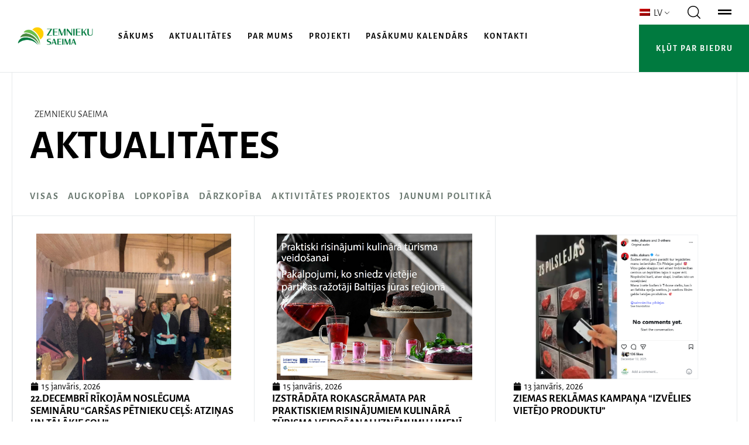

--- FILE ---
content_type: text/html; charset=UTF-8
request_url: https://zemniekusaeima.lv/aktualitates/?main_cat=aktualitates&pp=1
body_size: 24895
content:
<!DOCTYPE html>
<html lang="lv" prefix="og: https://ogp.me/ns#" class="no-js">

<head>
	<meta charset="UTF-8" />
	<meta http-equiv="X-UA-Compatible" content="IE=edge" />
	<meta name="viewport" content="width=device-width, initial-scale=1">

	
		<style>img:is([sizes="auto" i], [sizes^="auto," i]) { contain-intrinsic-size: 3000px 1500px }</style>
	<script id="cookieyes" type="text/javascript" src="https://cdn-cookieyes.com/client_data/304a5660fb8bca3cde147d5a/script.js"></script>
<!-- Search Engine Optimization by Rank Math - https://rankmath.com/ -->
<title>Aktualitātes - Zemnieku Saeima</title>
<meta name="description" content="Aktualitātes Archive - Zemnieku Saeima"/>
<meta name="robots" content="follow, index"/>
<link rel="canonical" href="https://zemniekusaeima.lv/aktualitates/" />
<link rel="next" href="https://zemniekusaeima.lv/aktualitates/page/2/" />
<meta property="og:locale" content="lv_LV" />
<meta property="og:type" content="article" />
<meta property="og:title" content="Aktualitātes - Zemnieku Saeima" />
<meta property="og:description" content="Aktualitātes Archive - Zemnieku Saeima" />
<meta property="og:url" content="https://zemniekusaeima.lv/aktualitates/" />
<meta property="og:site_name" content="Zemnieku Saeima" />
<meta property="article:publisher" content="https://www.facebook.com/zemnieku.saeima" />
<meta name="twitter:card" content="summary_large_image" />
<meta name="twitter:title" content="Aktualitātes - Zemnieku Saeima" />
<meta name="twitter:description" content="Aktualitātes Archive - Zemnieku Saeima" />
<script type="application/ld+json" class="rank-math-schema">{"@context":"https://schema.org","@graph":[{"@type":"GovernmentOrganization","@id":"https://zemniekusaeima.lv/#organization","name":"Biedr\u012bba \"Zemnieku Saeima\"","url":"https://zemniekusaeima.lv","sameAs":["https://www.facebook.com/zemnieku.saeima","https://www.youtube.com/channel/UC_v_hf0cSBW-2PZ1otkgSvA","https://twitter.com/ZemniekuSaeima"],"email":"birojs@zemniekusaeima.lv","logo":{"@type":"ImageObject","@id":"https://zemniekusaeima.lv/#logo","url":"https://zemniekusaeima.lv/wp-content/uploads/2024/10/ZS_logo_RGB_transparent-Horizontal_colour.png","contentUrl":"https://zemniekusaeima.lv/wp-content/uploads/2024/10/ZS_logo_RGB_transparent-Horizontal_colour.png","caption":"Zemnieku Saeima","inLanguage":"lv-LV","width":"2041","height":"476"},"contactPoint":[{"@type":"ContactPoint","telephone":"+37167027044","contactType":"sales"}],"description":"Biedr\u012bba \u201cZemnieku saeima\u201d ir ietekm\u012bg\u0101k\u0101 un konstrukt\u012bv\u0101k\u0101 Latvijas lauksaimniec\u012bbas produkcijas ra\u017eot\u0101ju organiz\u0101cija, kas dibin\u0101ta 1999. gad\u0101.","legalName":"Zemnieku Saeima"},{"@type":"WebSite","@id":"https://zemniekusaeima.lv/#website","url":"https://zemniekusaeima.lv","name":"Zemnieku Saeima","alternateName":"Latvijas lauksaimniec\u012bbas produkcijas ra\u017eot\u0101ju organiz\u0101cija","publisher":{"@id":"https://zemniekusaeima.lv/#organization"},"inLanguage":"lv-LV"},{"@type":"CollectionPage","@id":"https://zemniekusaeima.lv/aktualitates/#webpage","url":"https://zemniekusaeima.lv/aktualitates/","name":"Aktualit\u0101tes - Zemnieku Saeima","isPartOf":{"@id":"https://zemniekusaeima.lv/#website"},"inLanguage":"lv-LV"}]}</script>
<!-- /Rank Math WordPress SEO plugin -->

<link href='https://fonts.gstatic.com' crossorigin rel='preconnect' />
<link rel="alternate" type="application/rss+xml" title="Zemnieku Saeima&raquo; Plūsma" href="https://zemniekusaeima.lv/feed/" />
<link rel="alternate" type="application/rss+xml" title="Komentāru plūsma" href="https://zemniekusaeima.lv/comments/feed/" />
<link rel="alternate" type="text/calendar" title="Zemnieku Saeima &raquo; iCal Feed" href="https://zemniekusaeima.lv/pasakumu-kalendars/?ical=1" />
<link rel="alternate" type="application/rss+xml" title="Zemnieku Saeima &raquo; Aktualitātes plūsma" href="https://zemniekusaeima.lv/aktualitates/?feed=rss2" />
<style id="vamtam-theme-options">:root {--vamtam-default-bg-color:#fff;
--vamtam-default-line-color:rgba( var( --vamtam-accent-color-7-rgb ), 1 );
--vamtam-small-padding:20px;
--vamtam-horizontal-padding:50px;
--vamtam-vertical-padding:30px;
--vamtam-horizontal-padding-large:60px;
--vamtam-vertical-padding-large:60px;
--vamtam-no-border-link:none;
--vamtam-border-radius:0px;
--vamtam-border-radius-oval:0px;
--vamtam-border-radius-small:0px;
--vamtam-overlay-color:#000000;
--vamtam-overlay-color-hc:#ffffff;
--vamtam-box-outer-padding:60px;
--vamtam-body-link-regular:#000000;
--vamtam-body-link-visited:#000000;
--vamtam-body-link-hover:#FC5220;
--vamtam-body-link-active:#FC5220;
--vamtam-input-border-radius:0px 0px 0px 0px;
--vamtam-input-border-color:#E6E9EB;
--vamtam-btn-text-color:#FFFFFF;
--vamtam-btn-hover-text-color:#FFFFFF;
--vamtam-btn-bg-color:#191817;
--vamtam-btn-hover-bg-color:#FC5220;
--vamtam-site-max-width:1280px;
--vamtam-primary-font-color:#000000CC;
--vamtam-h1-color:#000000;
--vamtam-h2-color:#000000;
--vamtam-h3-color:#000000;
--vamtam-h4-color:#000000;
--vamtam-h5-color:#000000;
--vamtam-h6-color:#000000;
--vamtam-accent-color-1:#007A3F;
--vamtam-accent-color-1-hc:#FFFFFF;
--vamtam-accent-color-1-rgb:0,122,63;
--vamtam-accent-color-2:#F7F7F7;
--vamtam-accent-color-2-hc:#000000;
--vamtam-accent-color-2-rgb:247,247,247;
--vamtam-accent-color-3:#2B2B2B;
--vamtam-accent-color-3-hc:#FFFFFF;
--vamtam-accent-color-3-rgb:43,43,43;
--vamtam-accent-color-4:#191817;
--vamtam-accent-color-4-hc:#FFFFFF;
--vamtam-accent-color-4-rgb:25,24,23;
--vamtam-accent-color-5:#FFFFFF;
--vamtam-accent-color-5-hc:#000000;
--vamtam-accent-color-5-rgb:255,255,255;
--vamtam-accent-color-6:#000000;
--vamtam-accent-color-6-hc:#FFFFFF;
--vamtam-accent-color-6-rgb:0,0,0;
--vamtam-accent-color-7:#E6E9EB;
--vamtam-accent-color-7-hc:#000000;
--vamtam-accent-color-7-rgb:230,233,235;
--vamtam-accent-color-8:#E6E9EB4D;
--vamtam-accent-color-8-hc:#FFFFFF;
--vamtam-accent-color-8-rgb:238,102,238;
--vamtam-sticky-header-bg-color:#FFFFFF;
--vamtam-primary-font-font-family:'Alegreya Sans';
--vamtam-primary-font-font-weight:400;
--vamtam-primary-font-font-style:normal;
--vamtam-primary-font-transform:none;
--vamtam-primary-font-font-size-desktop:16px;
--vamtam-primary-font-font-size-tablet:16px;
--vamtam-primary-font-font-size-phone:16px;
--vamtam-primary-font-line-height-desktop:1.4em;
--vamtam-primary-font-line-height-tablet:1.4em;
--vamtam-primary-font-line-height-phone:1.5em;
--vamtam-primary-font-letter-spacing-tablet:0px;
--vamtam-primary-font-letter-spacing-phone:0px;
--vamtam-h1-font-family:'Alegreya Sans';
--vamtam-h1-font-weight:700;
--vamtam-h1-font-style:normal;
--vamtam-h1-transform:uppercase;
--vamtam-h1-font-size-desktop:70px;
--vamtam-h1-font-size-tablet:50px;
--vamtam-h1-font-size-phone:31px;
--vamtam-h1-line-height-desktop:1.1em;
--vamtam-h1-line-height-tablet:1em;
--vamtam-h1-line-height-phone:1em;
--vamtam-h1-letter-spacing-tablet:0px;
--vamtam-h1-letter-spacing-phone:0px;
--vamtam-h2-font-family:'Alegreya Sans';
--vamtam-h2-font-weight:bold;
--vamtam-h2-font-style:normal;
--vamtam-h2-transform:uppercase;
--vamtam-h2-font-size-desktop:50px;
--vamtam-h2-font-size-tablet:35px;
--vamtam-h2-font-size-phone:25px;
--vamtam-h2-line-height-desktop:1.2em;
--vamtam-h2-line-height-tablet:1.1em;
--vamtam-h2-line-height-phone:1.1em;
--vamtam-h2-letter-spacing-tablet:0px;
--vamtam-h2-letter-spacing-phone:0px;
--vamtam-h3-font-family:'Alegreya Sans';
--vamtam-h3-font-weight:700;
--vamtam-h3-font-style:normal;
--vamtam-h3-transform:uppercase;
--vamtam-h3-font-size-desktop:44px;
--vamtam-h3-font-size-tablet:28px;
--vamtam-h3-font-size-phone:22px;
--vamtam-h3-line-height-desktop:1.1em;
--vamtam-h3-line-height-tablet:1.1em;
--vamtam-h3-line-height-phone:1.1em;
--vamtam-h3-letter-spacing-tablet:0px;
--vamtam-h3-letter-spacing-phone:0px;
--vamtam-h4-font-family:'Alegreya Sans';
--vamtam-h4-font-weight:700;
--vamtam-h4-font-style:normal;
--vamtam-h4-transform:uppercase;
--vamtam-h4-font-size-desktop:38px;
--vamtam-h4-font-size-tablet:24px;
--vamtam-h4-font-size-phone:19px;
--vamtam-h4-line-height-desktop:1.2em;
--vamtam-h4-line-height-tablet:1.2em;
--vamtam-h4-line-height-phone:1.2em;
--vamtam-h4-letter-spacing-tablet:0px;
--vamtam-h4-letter-spacing-phone:0px;
--vamtam-h5-font-family:'Alegreya Sans';
--vamtam-h5-font-weight:700;
--vamtam-h5-font-style:normal;
--vamtam-h5-transform:uppercase;
--vamtam-h5-font-size-desktop:24px;
--vamtam-h5-font-size-tablet:19px;
--vamtam-h5-font-size-phone:17px;
--vamtam-h5-line-height-desktop:1.2em;
--vamtam-h5-line-height-tablet:1.1em;
--vamtam-h5-line-height-phone:1.1em;
--vamtam-h5-letter-spacing-tablet:0px;
--vamtam-h5-letter-spacing-phone:0px;
--vamtam-h6-font-family:'Alegreya Sans';
--vamtam-h6-font-weight:700;
--vamtam-h6-font-style:normal;
--vamtam-h6-transform:uppercase;
--vamtam-h6-font-size-desktop:18px;
--vamtam-h6-font-size-tablet:17px;
--vamtam-h6-font-size-phone:16px;
--vamtam-h6-line-height-desktop:1.2em;
--vamtam-h6-line-height-tablet:1.2em;
--vamtam-h6-line-height-phone:1.2em;
--vamtam-h6-letter-spacing-tablet:0px;
--vamtam-h6-letter-spacing-phone:0px;
--vamtam-loading-animation:url('https://zemniekusaeima.lv/wp-content/themes/fabrik/vamtam/assets/images/loader-ring.gif');
}</style><style id='wp-emoji-styles-inline-css' type='text/css'>

	img.wp-smiley, img.emoji {
		display: inline !important;
		border: none !important;
		box-shadow: none !important;
		height: 1em !important;
		width: 1em !important;
		margin: 0 0.07em !important;
		vertical-align: -0.1em !important;
		background: none !important;
		padding: 0 !important;
	}
</style>
<style id='cl-heyzine-block-heyzine-block-style-inline-css' type='text/css'>


</style>
<link rel='stylesheet' id='wpda_wpdp_public-css' href='https://zemniekusaeima.lv/wp-content/plugins/wp-data-access/public/../assets/css/wpda_public.css?ver=5.5.43' type='text/css' media='all' />
<link rel='stylesheet' id='trp-language-switcher-style-css' href='https://zemniekusaeima.lv/wp-content/plugins/translatepress-multilingual/assets/css/trp-language-switcher.css?ver=2.9.19' type='text/css' media='all' />
<link rel='stylesheet' id='tribe-events-v2-single-skeleton-css' href='https://zemniekusaeima.lv/wp-content/plugins/the-events-calendar/build/css/tribe-events-single-skeleton.css?ver=6.13.2.1' type='text/css' media='all' />
<link rel='stylesheet' id='tribe-events-v2-single-skeleton-full-css' href='https://zemniekusaeima.lv/wp-content/plugins/the-events-calendar/build/css/tribe-events-single-full.css?ver=6.13.2.1' type='text/css' media='all' />
<link rel='stylesheet' id='tec-events-elementor-widgets-base-styles-css' href='https://zemniekusaeima.lv/wp-content/plugins/the-events-calendar/build/css/integrations/plugins/elementor/widgets/widget-base.css?ver=6.13.2.1' type='text/css' media='all' />
<link rel='stylesheet' id='elementor-frontend-css' href='https://zemniekusaeima.lv/wp-content/plugins/elementor/assets/css/frontend.min.css?ver=3.30.0' type='text/css' media='all' />
<link rel='stylesheet' id='widget-image-css' href='https://zemniekusaeima.lv/wp-content/plugins/elementor/assets/css/widget-image.min.css?ver=3.30.0' type='text/css' media='all' />
<link rel='stylesheet' id='widget-nav-menu-css' href='https://zemniekusaeima.lv/wp-content/plugins/elementor-pro/assets/css/widget-nav-menu.min.css?ver=3.30.0' type='text/css' media='all' />
<link rel='stylesheet' id='e-sticky-css' href='https://zemniekusaeima.lv/wp-content/plugins/elementor-pro/assets/css/modules/sticky.min.css?ver=3.30.0' type='text/css' media='all' />
<link rel='stylesheet' id='e-animation-fadeIn-css' href='https://zemniekusaeima.lv/wp-content/plugins/elementor/assets/lib/animations/styles/fadeIn.min.css?ver=3.30.0' type='text/css' media='all' />
<link rel='stylesheet' id='widget-heading-css' href='https://zemniekusaeima.lv/wp-content/plugins/elementor/assets/css/widget-heading.min.css?ver=3.30.0' type='text/css' media='all' />
<link rel='stylesheet' id='widget-form-css' href='https://zemniekusaeima.lv/wp-content/plugins/elementor-pro/assets/css/widget-form.min.css?ver=3.30.0' type='text/css' media='all' />
<link rel='stylesheet' id='widget-social-icons-css' href='https://zemniekusaeima.lv/wp-content/plugins/elementor/assets/css/widget-social-icons.min.css?ver=3.30.0' type='text/css' media='all' />
<link rel='stylesheet' id='e-apple-webkit-css' href='https://zemniekusaeima.lv/wp-content/plugins/elementor/assets/css/conditionals/apple-webkit.min.css?ver=3.30.0' type='text/css' media='all' />
<link rel='stylesheet' id='e-animation-fadeInDown-css' href='https://zemniekusaeima.lv/wp-content/plugins/elementor/assets/lib/animations/styles/fadeInDown.min.css?ver=3.30.0' type='text/css' media='all' />
<link rel='stylesheet' id='widget-icon-list-css' href='https://zemniekusaeima.lv/wp-content/plugins/elementor/assets/css/widget-icon-list.min.css?ver=3.30.0' type='text/css' media='all' />
<link rel='stylesheet' id='widget-loop-common-css' href='https://zemniekusaeima.lv/wp-content/plugins/elementor-pro/assets/css/widget-loop-common.min.css?ver=3.30.0' type='text/css' media='all' />
<link rel='stylesheet' id='widget-loop-grid-css' href='https://zemniekusaeima.lv/wp-content/plugins/elementor-pro/assets/css/widget-loop-grid.min.css?ver=3.30.0' type='text/css' media='all' />
<link rel='stylesheet' id='elementor-post-5-css' href='https://zemniekusaeima.lv/wp-content/uploads/elementor/css/post-5.css?ver=1759469379' type='text/css' media='all' />
<link rel='stylesheet' id='elementor-post-180-css' href='https://zemniekusaeima.lv/wp-content/uploads/elementor/css/post-180.css?ver=1759469379' type='text/css' media='all' />
<link rel='stylesheet' id='elementor-post-1295-css' href='https://zemniekusaeima.lv/wp-content/uploads/elementor/css/post-1295.css?ver=1759469379' type='text/css' media='all' />
<link rel='stylesheet' id='elementor-post-9933570-css' href='https://zemniekusaeima.lv/wp-content/uploads/elementor/css/post-9933570.css?ver=1759469579' type='text/css' media='all' />
<link rel='stylesheet' id='vamtam-front-all-css' href='https://zemniekusaeima.lv/wp-content/themes/fabrik/vamtam/assets/css/dist/elementor/elementor-all.css?ver=1729703578' type='text/css' media='all' />
<style id='vamtam-front-all-inline-css' type='text/css'>

			@font-face {
				font-family: 'icomoon';
				src: url(https://zemniekusaeima.lv/wp-content/themes/fabrik/vamtam/assets/fonts/icons/icomoon.woff2) format('woff2'),
					 url( https://zemniekusaeima.lv/wp-content/themes/fabrik/vamtam/assets/fonts/icons/icomoon.woff) format('woff'),
					 url(https://zemniekusaeima.lv/wp-content/themes/fabrik/vamtam/assets/fonts/icons/icomoon.ttf) format('ttf');
				font-weight: normal;
				font-style: normal;
				font-display: swap;
			}
		
				@font-face {
					font-family: 'vamtam-theme';
					src: url(https://zemniekusaeima.lv/wp-content/themes/fabrik/vamtam/assets/fonts/theme-icons/theme-icons.woff2) format('woff2'),
						url(https://zemniekusaeima.lv/wp-content/themes/fabrik/vamtam/assets/fonts/theme-icons/theme-icons.woff) format('woff');
					font-weight: normal;
					font-style: normal;
					font-display: swap;
				}
			
</style>
<link rel='stylesheet' id='my-child-theme-style-css' href='https://zemniekusaeima.lv/wp-content/themes/fabrik-child/style.css?ver=6.8.1' type='text/css' media='all' />
<link rel='stylesheet' id='my-child-theme-icons-style-css' href='https://zemniekusaeima.lv/wp-content/themes/fabrik/vamtam/assets/fonts/theme-icons/style.css?ver=6.8.1' type='text/css' media='all' />
<link rel='stylesheet' id='my-child-theme-icons-style2-css' href='https://zemniekusaeima.lv/wp-content/themes/fabrik/vamtam/assets/fonts/icons/style.css?ver=6.8.1' type='text/css' media='all' />
<link rel='stylesheet' id='vamtam-theme-elementor-max-css' href='https://zemniekusaeima.lv/wp-content/themes/fabrik/vamtam/assets/css/dist/elementor/responsive/elementor-max.css?ver=1729703578' type='text/css' media='(min-width: 1025px)' />
<link rel='stylesheet' id='vamtam-theme-elementor-below-max-css' href='https://zemniekusaeima.lv/wp-content/themes/fabrik/vamtam/assets/css/dist/elementor/responsive/elementor-below-max.css?ver=1729703578' type='text/css' media='(max-width: 1024px)' />
<link rel='stylesheet' id='vamtam-theme-elementor-small-css' href='https://zemniekusaeima.lv/wp-content/themes/fabrik/vamtam/assets/css/dist/elementor/responsive/elementor-small.css?ver=1729703578' type='text/css' media='(max-width: 767px)' />
<link rel='stylesheet' id='elementor-gf-local-alegreyasans-css' href='https://zemniekusaeima.lv/wp-content/uploads/elementor/google-fonts/css/alegreyasans.css?ver=1751540543' type='text/css' media='all' />
<script type="text/javascript" src="https://zemniekusaeima.lv/wp-includes/js/jquery/jquery.min.js?ver=3.7.1" id="jquery-core-js"></script>
<script type="text/javascript" src="https://zemniekusaeima.lv/wp-includes/js/jquery/jquery-migrate.min.js?ver=3.4.1" id="jquery-migrate-js"></script>
<script src='https://zemniekusaeima.lv/wp-content/plugins/the-events-calendar/common/build/js/underscore-before.js'></script>
<script type="text/javascript" src="https://zemniekusaeima.lv/wp-includes/js/underscore.min.js?ver=1.13.7" id="underscore-js"></script>
<script src='https://zemniekusaeima.lv/wp-content/plugins/the-events-calendar/common/build/js/underscore-after.js'></script>
<script type="text/javascript" src="https://zemniekusaeima.lv/wp-includes/js/backbone.min.js?ver=1.6.0" id="backbone-js"></script>
<script type="text/javascript" id="wp-api-request-js-extra">
/* <![CDATA[ */
var wpApiSettings = {"root":"https:\/\/zemniekusaeima.lv\/wp-json\/","nonce":"303f6c346c","versionString":"wp\/v2\/"};
/* ]]> */
</script>
<script type="text/javascript" src="https://zemniekusaeima.lv/wp-includes/js/api-request.min.js?ver=6.8.1" id="wp-api-request-js"></script>
<script type="text/javascript" src="https://zemniekusaeima.lv/wp-includes/js/wp-api.min.js?ver=6.8.1" id="wp-api-js"></script>
<script type="text/javascript" id="wpda_rest_api-js-extra">
/* <![CDATA[ */
var wpdaApiSettings = {"path":"wpda"};
/* ]]> */
</script>
<script type="text/javascript" src="https://zemniekusaeima.lv/wp-content/plugins/wp-data-access/public/../assets/js/wpda_rest_api.js?ver=5.5.43" id="wpda_rest_api-js"></script>
<link rel="https://api.w.org/" href="https://zemniekusaeima.lv/wp-json/" /><meta name="generator" content="WordPress 6.8.1" />
<link rel="alternate" hreflang="lv" href="https://zemniekusaeima.lv/aktualitates/?main_cat=aktualitates&#038;pp=1"/>
<link rel="alternate" hreflang="en-GB" href="https://zemniekusaeima.lv/en/current-affairs-2/?main_cat=aktualitates&#038;pp=1"/>
<link rel="alternate" hreflang="en" href="https://zemniekusaeima.lv/en/current-affairs-2/?main_cat=aktualitates&#038;pp=1"/>
<meta name="tec-api-version" content="v1"><meta name="tec-api-origin" content="https://zemniekusaeima.lv"><link rel="alternate" href="https://zemniekusaeima.lv/wp-json/tribe/events/v1/" /><meta name="generator" content="Elementor 3.30.0; features: e_font_icon_svg; settings: css_print_method-external, google_font-enabled, font_display-swap">
			<style>
				.e-con.e-parent:nth-of-type(n+4):not(.e-lazyloaded):not(.e-no-lazyload),
				.e-con.e-parent:nth-of-type(n+4):not(.e-lazyloaded):not(.e-no-lazyload) * {
					background-image: none !important;
				}
				@media screen and (max-height: 1024px) {
					.e-con.e-parent:nth-of-type(n+3):not(.e-lazyloaded):not(.e-no-lazyload),
					.e-con.e-parent:nth-of-type(n+3):not(.e-lazyloaded):not(.e-no-lazyload) * {
						background-image: none !important;
					}
				}
				@media screen and (max-height: 640px) {
					.e-con.e-parent:nth-of-type(n+2):not(.e-lazyloaded):not(.e-no-lazyload),
					.e-con.e-parent:nth-of-type(n+2):not(.e-lazyloaded):not(.e-no-lazyload) * {
						background-image: none !important;
					}
				}
			</style>
			<script type="text/javascript" id="google_gtagjs" src="https://www.googletagmanager.com/gtag/js?id=G-VRDM58T7K0" async="async"></script>
<script type="text/javascript" id="google_gtagjs-inline">
/* <![CDATA[ */
window.dataLayer = window.dataLayer || [];function gtag(){dataLayer.push(arguments);}gtag('js', new Date());gtag('config', 'G-VRDM58T7K0', {} );
/* ]]> */
</script>
<link rel="icon" href="https://zemniekusaeima.lv/wp-content/uploads/2023/07/favicon-150x150.png" sizes="32x32" />
<link rel="icon" href="https://zemniekusaeima.lv/wp-content/uploads/2023/07/favicon-300x300.png" sizes="192x192" />
<link rel="apple-touch-icon" href="https://zemniekusaeima.lv/wp-content/uploads/2023/07/favicon-300x300.png" />
<meta name="msapplication-TileImage" content="https://zemniekusaeima.lv/wp-content/uploads/2023/07/favicon-300x300.png" />
</head>
<body class="archive post-type-archive post-type-archive-aktualitates wp-custom-logo wp-embed-responsive wp-theme-fabrik wp-child-theme-fabrik-child translatepress-lv tribe-no-js full header-layout-logo-menu has-page-header no-middle-header responsive-layout elementor-active elementor-pro-active vamtam-wc-cart-empty wc-product-gallery-slider-active vamtam-font-smoothing layout-full elementor-page-9933570 elementor-default elementor-template-full-width elementor-kit-5">
	<div id="top"></div>
	<script></script>
			<div data-elementor-type="header" data-elementor-id="180" class="elementor elementor-180 elementor-location-header" data-elementor-post-type="elementor_library">
					<section class="elementor-section elementor-top-section elementor-element elementor-element-917e65b elementor-section-height-min-height elementor-section-items-stretch elementor-section-content-middle vamtam-sticky-header elementor-hidden-tablet elementor-hidden-mobile elementor-section-full_width elementor-section-height-default" data-id="917e65b" data-element_type="section" id="top" data-settings="{&quot;background_background&quot;:&quot;classic&quot;}">
						<div class="elementor-container elementor-column-gap-no">
					<div class="elementor-column elementor-col-25 elementor-top-column elementor-element elementor-element-917e458" data-id="917e458" data-element_type="column">
			<div class="elementor-widget-wrap elementor-element-populated">
						<div class="elementor-element elementor-element-d22e0da elementor-widget elementor-widget-theme-site-logo elementor-widget-image" data-id="d22e0da" data-element_type="widget" data-widget_type="theme-site-logo.default">
				<div class="elementor-widget-container">
											<a href="https://zemniekusaeima.lv">
			<img fetchpriority="high" width="2041" height="476" src="https://zemniekusaeima.lv/wp-content/uploads/2024/10/ZS_logo_RGB_transparent-Horizontal_colour.png" class="attachment-full size-full wp-image-987660" alt="Zemnieku Saiema logo" srcset="https://zemniekusaeima.lv/wp-content/uploads/2024/10/ZS_logo_RGB_transparent-Horizontal_colour.png 2041w, https://zemniekusaeima.lv/wp-content/uploads/2024/10/ZS_logo_RGB_transparent-Horizontal_colour-300x70.png 300w, https://zemniekusaeima.lv/wp-content/uploads/2024/10/ZS_logo_RGB_transparent-Horizontal_colour-1024x239.png 1024w, https://zemniekusaeima.lv/wp-content/uploads/2024/10/ZS_logo_RGB_transparent-Horizontal_colour-768x179.png 768w, https://zemniekusaeima.lv/wp-content/uploads/2024/10/ZS_logo_RGB_transparent-Horizontal_colour-1536x358.png 1536w" sizes="(max-width: 2041px) 100vw, 2041px" />				</a>
											</div>
				</div>
					</div>
		</div>
				<div class="elementor-column elementor-col-50 elementor-top-column elementor-element elementor-element-dcf1993" data-id="dcf1993" data-element_type="column">
			<div class="elementor-widget-wrap elementor-element-populated">
						<div class="vamtam-has-theme-widget-styles elementor-element elementor-element-9aee4d2 elementor-nav-menu__align-center elementor-nav-menu--dropdown-tablet elementor-nav-menu__text-align-aside elementor-nav-menu--toggle elementor-nav-menu--burger vamtam-has-mobile-disable-scroll elementor-widget elementor-widget-nav-menu" data-id="9aee4d2" data-element_type="widget" data-settings="{&quot;submenu_icon&quot;:{&quot;value&quot;:&quot;&lt;i class=\&quot;\&quot;&gt;&lt;\/i&gt;&quot;,&quot;library&quot;:&quot;&quot;},&quot;layout&quot;:&quot;horizontal&quot;,&quot;toggle&quot;:&quot;burger&quot;}" data-widget_type="nav-menu.default">
				<div class="elementor-widget-container">
								<nav aria-label="Menu" class="elementor-nav-menu--main elementor-nav-menu__container elementor-nav-menu--layout-horizontal e--pointer-overline e--animation-fade">
				<ul id="menu-1-9aee4d2" class="elementor-nav-menu"><li class="menu-item menu-item-type-post_type menu-item-object-page menu-item-home menu-item-12328"><a href="https://zemniekusaeima.lv/" class="elementor-item">Sākums</a></li>
<li class="menu-item menu-item-type-custom menu-item-object-custom menu-item-has-children menu-item-9933724"><a href="/aktualitates" class="elementor-item">Aktualitātes</a>
<ul class="sub-menu elementor-nav-menu--dropdown">
	<li class="menu-item menu-item-type-taxonomy menu-item-object-kategorija menu-item-9933597"><a href="https://zemniekusaeima.lv/aktualitates/augkopiba/" class="elementor-sub-item">Augkopība</a></li>
	<li class="menu-item menu-item-type-taxonomy menu-item-object-kategorija menu-item-9933599"><a href="https://zemniekusaeima.lv/aktualitates/lopkopiba/" class="elementor-sub-item">Lopkopība</a></li>
	<li class="menu-item menu-item-type-taxonomy menu-item-object-kategorija menu-item-9933598"><a href="https://zemniekusaeima.lv/aktualitates/darzkopiba/" class="elementor-sub-item">Dārzkopība</a></li>
	<li class="menu-item menu-item-type-taxonomy menu-item-object-kategorija menu-item-9933596"><a href="https://zemniekusaeima.lv/aktualitates/aktivitates-projektos/" class="elementor-sub-item">Aktivitātes projektos</a></li>
	<li class="menu-item menu-item-type-taxonomy menu-item-object-kategorija menu-item-9933600"><a href="https://zemniekusaeima.lv/aktualitates/politika/" class="elementor-sub-item">Jaunumi politikā</a></li>
	<li class="menu-item menu-item-type-post_type menu-item-object-page menu-item-9932869"><a href="https://zemniekusaeima.lv/e-zurnali/" class="elementor-sub-item">E-žurnāli</a></li>
</ul>
</li>
<li class="menu-item menu-item-type-post_type menu-item-object-page menu-item-9932625"><a href="https://zemniekusaeima.lv/par-mums/" class="elementor-item">Par mums</a></li>
<li class="menu-item menu-item-type-custom menu-item-object-custom menu-item-has-children menu-item-9933725"><a href="/projekti/aktualie/" class="elementor-item">Projekti</a>
<ul class="sub-menu elementor-nav-menu--dropdown">
	<li class="menu-item menu-item-type-taxonomy menu-item-object-statuss menu-item-9933700"><a href="https://zemniekusaeima.lv/projekti/aktualie/" class="elementor-sub-item">Aktuālie</a></li>
	<li class="menu-item menu-item-type-taxonomy menu-item-object-statuss menu-item-9933699"><a href="https://zemniekusaeima.lv/projekti/istenotie/" class="elementor-sub-item">Īstenotie</a></li>
</ul>
</li>
<li class="menu-item menu-item-type-custom menu-item-object-custom menu-item-has-children menu-item-988020"><a href="/pasakumu-kalendars/" class="elementor-item">Pasākumu kalendārs</a>
<ul class="sub-menu elementor-nav-menu--dropdown">
	<li class="menu-item menu-item-type-taxonomy menu-item-object-tribe_events_cat menu-item-9933541"><a href="https://zemniekusaeima.lv/pasakumu-kalendars/category/augkopiba/" class="elementor-sub-item">Augkopība</a></li>
	<li class="menu-item menu-item-type-taxonomy menu-item-object-tribe_events_cat menu-item-9933543"><a href="https://zemniekusaeima.lv/pasakumu-kalendars/category/lopkopiba/" class="elementor-sub-item">Lopkopība</a></li>
	<li class="menu-item menu-item-type-taxonomy menu-item-object-tribe_events_cat menu-item-9933542"><a href="https://zemniekusaeima.lv/pasakumu-kalendars/category/darzkopiba/" class="elementor-sub-item">Dārzkopība</a></li>
	<li class="menu-item menu-item-type-taxonomy menu-item-object-tribe_events_cat menu-item-9933544"><a href="https://zemniekusaeima.lv/pasakumu-kalendars/category/politika/" class="elementor-sub-item">Politika</a></li>
</ul>
</li>
<li class="menu-item menu-item-type-post_type menu-item-object-page menu-item-has-children menu-item-9932624"><a href="https://zemniekusaeima.lv/kontakti/" class="elementor-item">Kontakti</a>
<ul class="sub-menu elementor-nav-menu--dropdown">
	<li class="menu-item menu-item-type-post_type menu-item-object-page menu-item-9932622"><a href="https://zemniekusaeima.lv/noderigi-riki/" class="elementor-sub-item">Noderīgi rīki</a></li>
</ul>
</li>
</ul>			</nav>
					<div class="elementor-menu-toggle" role="button" tabindex="0" aria-label="Pārslēgt izvēlni" aria-expanded="false">
			<svg aria-hidden="true" role="presentation" class="elementor-menu-toggle__icon--open e-font-icon-svg e-eicon-menu-bar" viewBox="0 0 1000 1000" xmlns="http://www.w3.org/2000/svg"><path d="M104 333H896C929 333 958 304 958 271S929 208 896 208H104C71 208 42 237 42 271S71 333 104 333ZM104 583H896C929 583 958 554 958 521S929 458 896 458H104C71 458 42 487 42 521S71 583 104 583ZM104 833H896C929 833 958 804 958 771S929 708 896 708H104C71 708 42 737 42 771S71 833 104 833Z"></path></svg><svg aria-hidden="true" role="presentation" class="elementor-menu-toggle__icon--close e-font-icon-svg e-eicon-close" viewBox="0 0 1000 1000" xmlns="http://www.w3.org/2000/svg"><path d="M742 167L500 408 258 167C246 154 233 150 217 150 196 150 179 158 167 167 154 179 150 196 150 212 150 229 154 242 171 254L408 500 167 742C138 771 138 800 167 829 196 858 225 858 254 829L496 587 738 829C750 842 767 846 783 846 800 846 817 842 829 829 842 817 846 804 846 783 846 767 842 750 829 737L588 500 833 258C863 229 863 200 833 171 804 137 775 137 742 167Z"></path></svg>		</div>
					<nav class="elementor-nav-menu--dropdown elementor-nav-menu__container" aria-hidden="true">
				<ul id="menu-2-9aee4d2" class="elementor-nav-menu"><li class="menu-item menu-item-type-post_type menu-item-object-page menu-item-home menu-item-12328"><a href="https://zemniekusaeima.lv/" class="elementor-item" tabindex="-1">Sākums</a></li>
<li class="menu-item menu-item-type-custom menu-item-object-custom menu-item-has-children menu-item-9933724"><a href="/aktualitates" class="elementor-item" tabindex="-1">Aktualitātes</a>
<ul class="sub-menu elementor-nav-menu--dropdown">
	<li class="menu-item menu-item-type-taxonomy menu-item-object-kategorija menu-item-9933597"><a href="https://zemniekusaeima.lv/aktualitates/augkopiba/" class="elementor-sub-item" tabindex="-1">Augkopība</a></li>
	<li class="menu-item menu-item-type-taxonomy menu-item-object-kategorija menu-item-9933599"><a href="https://zemniekusaeima.lv/aktualitates/lopkopiba/" class="elementor-sub-item" tabindex="-1">Lopkopība</a></li>
	<li class="menu-item menu-item-type-taxonomy menu-item-object-kategorija menu-item-9933598"><a href="https://zemniekusaeima.lv/aktualitates/darzkopiba/" class="elementor-sub-item" tabindex="-1">Dārzkopība</a></li>
	<li class="menu-item menu-item-type-taxonomy menu-item-object-kategorija menu-item-9933596"><a href="https://zemniekusaeima.lv/aktualitates/aktivitates-projektos/" class="elementor-sub-item" tabindex="-1">Aktivitātes projektos</a></li>
	<li class="menu-item menu-item-type-taxonomy menu-item-object-kategorija menu-item-9933600"><a href="https://zemniekusaeima.lv/aktualitates/politika/" class="elementor-sub-item" tabindex="-1">Jaunumi politikā</a></li>
	<li class="menu-item menu-item-type-post_type menu-item-object-page menu-item-9932869"><a href="https://zemniekusaeima.lv/e-zurnali/" class="elementor-sub-item" tabindex="-1">E-žurnāli</a></li>
</ul>
</li>
<li class="menu-item menu-item-type-post_type menu-item-object-page menu-item-9932625"><a href="https://zemniekusaeima.lv/par-mums/" class="elementor-item" tabindex="-1">Par mums</a></li>
<li class="menu-item menu-item-type-custom menu-item-object-custom menu-item-has-children menu-item-9933725"><a href="/projekti/aktualie/" class="elementor-item" tabindex="-1">Projekti</a>
<ul class="sub-menu elementor-nav-menu--dropdown">
	<li class="menu-item menu-item-type-taxonomy menu-item-object-statuss menu-item-9933700"><a href="https://zemniekusaeima.lv/projekti/aktualie/" class="elementor-sub-item" tabindex="-1">Aktuālie</a></li>
	<li class="menu-item menu-item-type-taxonomy menu-item-object-statuss menu-item-9933699"><a href="https://zemniekusaeima.lv/projekti/istenotie/" class="elementor-sub-item" tabindex="-1">Īstenotie</a></li>
</ul>
</li>
<li class="menu-item menu-item-type-custom menu-item-object-custom menu-item-has-children menu-item-988020"><a href="/pasakumu-kalendars/" class="elementor-item" tabindex="-1">Pasākumu kalendārs</a>
<ul class="sub-menu elementor-nav-menu--dropdown">
	<li class="menu-item menu-item-type-taxonomy menu-item-object-tribe_events_cat menu-item-9933541"><a href="https://zemniekusaeima.lv/pasakumu-kalendars/category/augkopiba/" class="elementor-sub-item" tabindex="-1">Augkopība</a></li>
	<li class="menu-item menu-item-type-taxonomy menu-item-object-tribe_events_cat menu-item-9933543"><a href="https://zemniekusaeima.lv/pasakumu-kalendars/category/lopkopiba/" class="elementor-sub-item" tabindex="-1">Lopkopība</a></li>
	<li class="menu-item menu-item-type-taxonomy menu-item-object-tribe_events_cat menu-item-9933542"><a href="https://zemniekusaeima.lv/pasakumu-kalendars/category/darzkopiba/" class="elementor-sub-item" tabindex="-1">Dārzkopība</a></li>
	<li class="menu-item menu-item-type-taxonomy menu-item-object-tribe_events_cat menu-item-9933544"><a href="https://zemniekusaeima.lv/pasakumu-kalendars/category/politika/" class="elementor-sub-item" tabindex="-1">Politika</a></li>
</ul>
</li>
<li class="menu-item menu-item-type-post_type menu-item-object-page menu-item-has-children menu-item-9932624"><a href="https://zemniekusaeima.lv/kontakti/" class="elementor-item" tabindex="-1">Kontakti</a>
<ul class="sub-menu elementor-nav-menu--dropdown">
	<li class="menu-item menu-item-type-post_type menu-item-object-page menu-item-9932622"><a href="https://zemniekusaeima.lv/noderigi-riki/" class="elementor-sub-item" tabindex="-1">Noderīgi rīki</a></li>
</ul>
</li>
</ul>			</nav>
						</div>
				</div>
					</div>
		</div>
				<div class="elementor-column elementor-col-25 elementor-top-column elementor-element elementor-element-f13b5f6" data-id="f13b5f6" data-element_type="column">
			<div class="elementor-widget-wrap elementor-element-populated">
						<div class="elementor-element elementor-element-38cff33 elementor-widget__width-auto elementor-widget elementor-widget-shortcode" data-id="38cff33" data-element_type="widget" data-widget_type="shortcode.default">
				<div class="elementor-widget-container">
							<div class="elementor-shortcode"><div class="trp_language_switcher_shortcode">
<div class="trp-language-switcher trp-language-switcher-container" data-no-translation >
    <div class="trp-ls-shortcode-current-language">
        <a href="#" class="trp-ls-shortcode-disabled-language trp-ls-disabled-language" title="Latviešu" onclick="event.preventDefault()">
			<img class="trp-flag-image" src="https://zemniekusaeima.lv/wp-content/plugins/translatepress-multilingual/assets/images/flags/lv.png" width="18" height="12" alt="lv" title="Latviešu"> LV		</a>
    </div>
    <div class="trp-ls-shortcode-language">
                <a href="#" class="trp-ls-shortcode-disabled-language trp-ls-disabled-language"  title="Latviešu" onclick="event.preventDefault()">
			<img class="trp-flag-image" src="https://zemniekusaeima.lv/wp-content/plugins/translatepress-multilingual/assets/images/flags/lv.png" width="18" height="12" alt="lv" title="Latviešu"> LV		</a>
                    <a href="https://zemniekusaeima.lv/en/current-affairs-2/?main_cat=aktualitates&#038;pp=1" title="English">
            <img class="trp-flag-image" src="https://zemniekusaeima.lv/wp-content/plugins/translatepress-multilingual/assets/images/flags/en_GB.png" width="18" height="12" alt="en_GB" title="English"> EN        </a>

        </div>
    <script type="application/javascript">
        // need to have the same with set from JS on both divs. Otherwise it can push stuff around in HTML
        var trp_ls_shortcodes = document.querySelectorAll('.trp_language_switcher_shortcode .trp-language-switcher');
        if ( trp_ls_shortcodes.length > 0) {
            // get the last language switcher added
            var trp_el = trp_ls_shortcodes[trp_ls_shortcodes.length - 1];

            var trp_shortcode_language_item = trp_el.querySelector( '.trp-ls-shortcode-language' )
            // set width
            var trp_ls_shortcode_width                                               = trp_shortcode_language_item.offsetWidth + 16;
            trp_shortcode_language_item.style.width                                  = trp_ls_shortcode_width + 'px';
            trp_el.querySelector( '.trp-ls-shortcode-current-language' ).style.width = trp_ls_shortcode_width + 'px';

            // We're putting this on display: none after we have its width.
            trp_shortcode_language_item.style.display = 'none';
        }
    </script>
</div>
</div></div>
						</div>
				</div>
				<div class="elementor-element elementor-element-6bc7e71 elementor-widget__width-auto elementor-view-default elementor-widget elementor-widget-icon" data-id="6bc7e71" data-element_type="widget" data-widget_type="icon.default">
				<div class="elementor-widget-container">
							<div class="elementor-icon-wrapper">
			<a class="elementor-icon" href="#elementor-action%3Aaction%3Dpopup%3Aopen%26settings%3DeyJpZCI6IjE0NjciLCJ0b2dnbGUiOmZhbHNlLCJhbGlnbl93aXRoX3BhcmVudCI6IiJ9">
			<svg xmlns="http://www.w3.org/2000/svg" xmlns:xlink="http://www.w3.org/1999/xlink" width="500" viewBox="0 0 375 374.999991" height="500" preserveAspectRatio="xMidYMid meet"><defs><clipPath id="c134e5e52c"><path d="M 14 15 L 375 15 L 375 374.25 L 14 374.25 Z M 14 15 " clip-rule="nonzero"></path></clipPath></defs><g clip-path="url(#c134e5e52c)"><path fill="#000000" d="M 370.550781 353.703125 L 293.8125 277.078125 C 347.375 214.917969 344.703125 120.789062 285.699219 61.878906 C 223.847656 0.117188 123.207031 0.121094 61.359375 61.878906 C -0.492188 123.636719 -0.492188 224.125 61.359375 285.882812 C 91.320312 315.800781 131.15625 332.277344 173.527344 332.277344 C 211.886719 332.277344 248.132812 318.738281 276.886719 293.988281 L 353.621094 370.605469 C 355.957031 372.941406 359.019531 374.109375 362.085938 374.109375 C 365.148438 374.109375 368.210938 372.941406 370.546875 370.605469 C 375.226562 365.9375 375.226562 358.371094 370.550781 353.703125 Z M 268.769531 268.980469 C 243.328125 294.382812 209.503906 308.371094 173.527344 308.371094 C 137.554688 308.371094 103.730469 294.382812 78.289062 268.980469 C 25.773438 216.539062 25.773438 131.222656 78.289062 78.78125 C 104.550781 52.566406 139.039062 39.457031 173.527344 39.457031 C 208.019531 39.457031 242.511719 52.566406 268.769531 78.78125 C 321.28125 131.222656 321.28125 216.539062 268.769531 268.980469 Z M 268.769531 268.980469 " fill-opacity="1" fill-rule="nonzero"></path></g></svg>			</a>
		</div>
						</div>
				</div>
				<div class="elementor-element elementor-element-921a1fa elementor-widget__width-auto elementor-view-default elementor-widget elementor-widget-icon" data-id="921a1fa" data-element_type="widget" data-widget_type="icon.default">
				<div class="elementor-widget-container">
							<div class="elementor-icon-wrapper">
			<a class="elementor-icon" href="#elementor-action%3Aaction%3Dpopup%3Aopen%26settings%3DeyJpZCI6IjE0OTMiLCJ0b2dnbGUiOmZhbHNlLCJhbGlnbl93aXRoX3BhcmVudCI6IiJ9">
			<svg aria-hidden="true" class="e-font-icon-svg e-fas-grip-lines" viewBox="0 0 512 512" xmlns="http://www.w3.org/2000/svg"><path d="M496 288H16c-8.8 0-16 7.2-16 16v32c0 8.8 7.2 16 16 16h480c8.8 0 16-7.2 16-16v-32c0-8.8-7.2-16-16-16zm0-128H16c-8.8 0-16 7.2-16 16v32c0 8.8 7.2 16 16 16h480c8.8 0 16-7.2 16-16v-32c0-8.8-7.2-16-16-16z"></path></svg>			</a>
		</div>
						</div>
				</div>
				<div class="vamtam-has-theme-widget-styles elementor-element elementor-element-e260e38 elementor-align-left elementor-widget__width-auto elementor-widget elementor-widget-button" data-id="e260e38" data-element_type="widget" data-widget_type="button.default">
				<div class="elementor-widget-container">
									<div class="elementor-button-wrapper">
					<a class="elementor-button elementor-button-link elementor-size-sm" href="https://zemniekusaeima.lv/klut-par-biedru/">
						<span class="elementor-button-content-wrapper">
						<span class="elementor-button-icon">
				<i aria-hidden="true" class="vamtamtheme- vamtam-theme-menu"></i>			</span>
									<span class="elementor-button-text">Kļūt par biedru</span>
					</span>
					</a>
				</div>
								</div>
				</div>
					</div>
		</div>
					</div>
		</section>
				<section class="elementor-section elementor-top-section elementor-element elementor-element-917e65b elementor-section-height-min-height elementor-section-items-stretch elementor-section-content-middle vamtam-sticky-header vamtam-sticky-header--spacer elementor-hidden-tablet elementor-hidden-mobile elementor-section-full_width elementor-section-height-default" data-id="917e65b" data-element_type="section" id="top" data-settings="{&quot;background_background&quot;:&quot;classic&quot;}">
						<div class="elementor-container elementor-column-gap-no">
					<div class="elementor-column elementor-col-25 elementor-top-column elementor-element elementor-element-917e458" data-id="917e458" data-element_type="column">
			<div class="elementor-widget-wrap elementor-element-populated">
						<div class="elementor-element elementor-element-d22e0da elementor-widget elementor-widget-theme-site-logo elementor-widget-image" data-id="d22e0da" data-element_type="widget" data-widget_type="theme-site-logo.default">
				<div class="elementor-widget-container">
											<a href="https://zemniekusaeima.lv">
			<img fetchpriority="high" width="2041" height="476" src="https://zemniekusaeima.lv/wp-content/uploads/2024/10/ZS_logo_RGB_transparent-Horizontal_colour.png" class="attachment-full size-full wp-image-987660" alt="Zemnieku Saiema logo" srcset="https://zemniekusaeima.lv/wp-content/uploads/2024/10/ZS_logo_RGB_transparent-Horizontal_colour.png 2041w, https://zemniekusaeima.lv/wp-content/uploads/2024/10/ZS_logo_RGB_transparent-Horizontal_colour-300x70.png 300w, https://zemniekusaeima.lv/wp-content/uploads/2024/10/ZS_logo_RGB_transparent-Horizontal_colour-1024x239.png 1024w, https://zemniekusaeima.lv/wp-content/uploads/2024/10/ZS_logo_RGB_transparent-Horizontal_colour-768x179.png 768w, https://zemniekusaeima.lv/wp-content/uploads/2024/10/ZS_logo_RGB_transparent-Horizontal_colour-1536x358.png 1536w" sizes="(max-width: 2041px) 100vw, 2041px" />				</a>
											</div>
				</div>
					</div>
		</div>
				<div class="elementor-column elementor-col-50 elementor-top-column elementor-element elementor-element-dcf1993" data-id="dcf1993" data-element_type="column">
			<div class="elementor-widget-wrap elementor-element-populated">
						<div class="vamtam-has-theme-widget-styles elementor-element elementor-element-9aee4d2 elementor-nav-menu__align-center elementor-nav-menu--dropdown-tablet elementor-nav-menu__text-align-aside elementor-nav-menu--toggle elementor-nav-menu--burger vamtam-has-mobile-disable-scroll elementor-widget elementor-widget-nav-menu" data-id="9aee4d2" data-element_type="widget" data-settings="{&quot;submenu_icon&quot;:{&quot;value&quot;:&quot;&lt;i class=\&quot;\&quot;&gt;&lt;\/i&gt;&quot;,&quot;library&quot;:&quot;&quot;},&quot;layout&quot;:&quot;horizontal&quot;,&quot;toggle&quot;:&quot;burger&quot;}" data-widget_type="nav-menu.default">
				<div class="elementor-widget-container">
								<nav aria-label="Menu" class="elementor-nav-menu--main elementor-nav-menu__container elementor-nav-menu--layout-horizontal e--pointer-overline e--animation-fade">
				<ul id="menu-3-9aee4d2" class="elementor-nav-menu"><li class="menu-item menu-item-type-post_type menu-item-object-page menu-item-home menu-item-12328"><a href="https://zemniekusaeima.lv/" class="elementor-item">Sākums</a></li>
<li class="menu-item menu-item-type-custom menu-item-object-custom menu-item-has-children menu-item-9933724"><a href="/aktualitates" class="elementor-item">Aktualitātes</a>
<ul class="sub-menu elementor-nav-menu--dropdown">
	<li class="menu-item menu-item-type-taxonomy menu-item-object-kategorija menu-item-9933597"><a href="https://zemniekusaeima.lv/aktualitates/augkopiba/" class="elementor-sub-item">Augkopība</a></li>
	<li class="menu-item menu-item-type-taxonomy menu-item-object-kategorija menu-item-9933599"><a href="https://zemniekusaeima.lv/aktualitates/lopkopiba/" class="elementor-sub-item">Lopkopība</a></li>
	<li class="menu-item menu-item-type-taxonomy menu-item-object-kategorija menu-item-9933598"><a href="https://zemniekusaeima.lv/aktualitates/darzkopiba/" class="elementor-sub-item">Dārzkopība</a></li>
	<li class="menu-item menu-item-type-taxonomy menu-item-object-kategorija menu-item-9933596"><a href="https://zemniekusaeima.lv/aktualitates/aktivitates-projektos/" class="elementor-sub-item">Aktivitātes projektos</a></li>
	<li class="menu-item menu-item-type-taxonomy menu-item-object-kategorija menu-item-9933600"><a href="https://zemniekusaeima.lv/aktualitates/politika/" class="elementor-sub-item">Jaunumi politikā</a></li>
	<li class="menu-item menu-item-type-post_type menu-item-object-page menu-item-9932869"><a href="https://zemniekusaeima.lv/e-zurnali/" class="elementor-sub-item">E-žurnāli</a></li>
</ul>
</li>
<li class="menu-item menu-item-type-post_type menu-item-object-page menu-item-9932625"><a href="https://zemniekusaeima.lv/par-mums/" class="elementor-item">Par mums</a></li>
<li class="menu-item menu-item-type-custom menu-item-object-custom menu-item-has-children menu-item-9933725"><a href="/projekti/aktualie/" class="elementor-item">Projekti</a>
<ul class="sub-menu elementor-nav-menu--dropdown">
	<li class="menu-item menu-item-type-taxonomy menu-item-object-statuss menu-item-9933700"><a href="https://zemniekusaeima.lv/projekti/aktualie/" class="elementor-sub-item">Aktuālie</a></li>
	<li class="menu-item menu-item-type-taxonomy menu-item-object-statuss menu-item-9933699"><a href="https://zemniekusaeima.lv/projekti/istenotie/" class="elementor-sub-item">Īstenotie</a></li>
</ul>
</li>
<li class="menu-item menu-item-type-custom menu-item-object-custom menu-item-has-children menu-item-988020"><a href="/pasakumu-kalendars/" class="elementor-item">Pasākumu kalendārs</a>
<ul class="sub-menu elementor-nav-menu--dropdown">
	<li class="menu-item menu-item-type-taxonomy menu-item-object-tribe_events_cat menu-item-9933541"><a href="https://zemniekusaeima.lv/pasakumu-kalendars/category/augkopiba/" class="elementor-sub-item">Augkopība</a></li>
	<li class="menu-item menu-item-type-taxonomy menu-item-object-tribe_events_cat menu-item-9933543"><a href="https://zemniekusaeima.lv/pasakumu-kalendars/category/lopkopiba/" class="elementor-sub-item">Lopkopība</a></li>
	<li class="menu-item menu-item-type-taxonomy menu-item-object-tribe_events_cat menu-item-9933542"><a href="https://zemniekusaeima.lv/pasakumu-kalendars/category/darzkopiba/" class="elementor-sub-item">Dārzkopība</a></li>
	<li class="menu-item menu-item-type-taxonomy menu-item-object-tribe_events_cat menu-item-9933544"><a href="https://zemniekusaeima.lv/pasakumu-kalendars/category/politika/" class="elementor-sub-item">Politika</a></li>
</ul>
</li>
<li class="menu-item menu-item-type-post_type menu-item-object-page menu-item-has-children menu-item-9932624"><a href="https://zemniekusaeima.lv/kontakti/" class="elementor-item">Kontakti</a>
<ul class="sub-menu elementor-nav-menu--dropdown">
	<li class="menu-item menu-item-type-post_type menu-item-object-page menu-item-9932622"><a href="https://zemniekusaeima.lv/noderigi-riki/" class="elementor-sub-item">Noderīgi rīki</a></li>
</ul>
</li>
</ul>			</nav>
					<div class="elementor-menu-toggle" role="button" tabindex="0" aria-label="Pārslēgt izvēlni" aria-expanded="false">
			<svg aria-hidden="true" role="presentation" class="elementor-menu-toggle__icon--open e-font-icon-svg e-eicon-menu-bar" viewBox="0 0 1000 1000" xmlns="http://www.w3.org/2000/svg"><path d="M104 333H896C929 333 958 304 958 271S929 208 896 208H104C71 208 42 237 42 271S71 333 104 333ZM104 583H896C929 583 958 554 958 521S929 458 896 458H104C71 458 42 487 42 521S71 583 104 583ZM104 833H896C929 833 958 804 958 771S929 708 896 708H104C71 708 42 737 42 771S71 833 104 833Z"></path></svg><svg aria-hidden="true" role="presentation" class="elementor-menu-toggle__icon--close e-font-icon-svg e-eicon-close" viewBox="0 0 1000 1000" xmlns="http://www.w3.org/2000/svg"><path d="M742 167L500 408 258 167C246 154 233 150 217 150 196 150 179 158 167 167 154 179 150 196 150 212 150 229 154 242 171 254L408 500 167 742C138 771 138 800 167 829 196 858 225 858 254 829L496 587 738 829C750 842 767 846 783 846 800 846 817 842 829 829 842 817 846 804 846 783 846 767 842 750 829 737L588 500 833 258C863 229 863 200 833 171 804 137 775 137 742 167Z"></path></svg>		</div>
					<nav class="elementor-nav-menu--dropdown elementor-nav-menu__container" aria-hidden="true">
				<ul id="menu-4-9aee4d2" class="elementor-nav-menu"><li class="menu-item menu-item-type-post_type menu-item-object-page menu-item-home menu-item-12328"><a href="https://zemniekusaeima.lv/" class="elementor-item" tabindex="-1">Sākums</a></li>
<li class="menu-item menu-item-type-custom menu-item-object-custom menu-item-has-children menu-item-9933724"><a href="/aktualitates" class="elementor-item" tabindex="-1">Aktualitātes</a>
<ul class="sub-menu elementor-nav-menu--dropdown">
	<li class="menu-item menu-item-type-taxonomy menu-item-object-kategorija menu-item-9933597"><a href="https://zemniekusaeima.lv/aktualitates/augkopiba/" class="elementor-sub-item" tabindex="-1">Augkopība</a></li>
	<li class="menu-item menu-item-type-taxonomy menu-item-object-kategorija menu-item-9933599"><a href="https://zemniekusaeima.lv/aktualitates/lopkopiba/" class="elementor-sub-item" tabindex="-1">Lopkopība</a></li>
	<li class="menu-item menu-item-type-taxonomy menu-item-object-kategorija menu-item-9933598"><a href="https://zemniekusaeima.lv/aktualitates/darzkopiba/" class="elementor-sub-item" tabindex="-1">Dārzkopība</a></li>
	<li class="menu-item menu-item-type-taxonomy menu-item-object-kategorija menu-item-9933596"><a href="https://zemniekusaeima.lv/aktualitates/aktivitates-projektos/" class="elementor-sub-item" tabindex="-1">Aktivitātes projektos</a></li>
	<li class="menu-item menu-item-type-taxonomy menu-item-object-kategorija menu-item-9933600"><a href="https://zemniekusaeima.lv/aktualitates/politika/" class="elementor-sub-item" tabindex="-1">Jaunumi politikā</a></li>
	<li class="menu-item menu-item-type-post_type menu-item-object-page menu-item-9932869"><a href="https://zemniekusaeima.lv/e-zurnali/" class="elementor-sub-item" tabindex="-1">E-žurnāli</a></li>
</ul>
</li>
<li class="menu-item menu-item-type-post_type menu-item-object-page menu-item-9932625"><a href="https://zemniekusaeima.lv/par-mums/" class="elementor-item" tabindex="-1">Par mums</a></li>
<li class="menu-item menu-item-type-custom menu-item-object-custom menu-item-has-children menu-item-9933725"><a href="/projekti/aktualie/" class="elementor-item" tabindex="-1">Projekti</a>
<ul class="sub-menu elementor-nav-menu--dropdown">
	<li class="menu-item menu-item-type-taxonomy menu-item-object-statuss menu-item-9933700"><a href="https://zemniekusaeima.lv/projekti/aktualie/" class="elementor-sub-item" tabindex="-1">Aktuālie</a></li>
	<li class="menu-item menu-item-type-taxonomy menu-item-object-statuss menu-item-9933699"><a href="https://zemniekusaeima.lv/projekti/istenotie/" class="elementor-sub-item" tabindex="-1">Īstenotie</a></li>
</ul>
</li>
<li class="menu-item menu-item-type-custom menu-item-object-custom menu-item-has-children menu-item-988020"><a href="/pasakumu-kalendars/" class="elementor-item" tabindex="-1">Pasākumu kalendārs</a>
<ul class="sub-menu elementor-nav-menu--dropdown">
	<li class="menu-item menu-item-type-taxonomy menu-item-object-tribe_events_cat menu-item-9933541"><a href="https://zemniekusaeima.lv/pasakumu-kalendars/category/augkopiba/" class="elementor-sub-item" tabindex="-1">Augkopība</a></li>
	<li class="menu-item menu-item-type-taxonomy menu-item-object-tribe_events_cat menu-item-9933543"><a href="https://zemniekusaeima.lv/pasakumu-kalendars/category/lopkopiba/" class="elementor-sub-item" tabindex="-1">Lopkopība</a></li>
	<li class="menu-item menu-item-type-taxonomy menu-item-object-tribe_events_cat menu-item-9933542"><a href="https://zemniekusaeima.lv/pasakumu-kalendars/category/darzkopiba/" class="elementor-sub-item" tabindex="-1">Dārzkopība</a></li>
	<li class="menu-item menu-item-type-taxonomy menu-item-object-tribe_events_cat menu-item-9933544"><a href="https://zemniekusaeima.lv/pasakumu-kalendars/category/politika/" class="elementor-sub-item" tabindex="-1">Politika</a></li>
</ul>
</li>
<li class="menu-item menu-item-type-post_type menu-item-object-page menu-item-has-children menu-item-9932624"><a href="https://zemniekusaeima.lv/kontakti/" class="elementor-item" tabindex="-1">Kontakti</a>
<ul class="sub-menu elementor-nav-menu--dropdown">
	<li class="menu-item menu-item-type-post_type menu-item-object-page menu-item-9932622"><a href="https://zemniekusaeima.lv/noderigi-riki/" class="elementor-sub-item" tabindex="-1">Noderīgi rīki</a></li>
</ul>
</li>
</ul>			</nav>
						</div>
				</div>
					</div>
		</div>
				<div class="elementor-column elementor-col-25 elementor-top-column elementor-element elementor-element-f13b5f6" data-id="f13b5f6" data-element_type="column">
			<div class="elementor-widget-wrap elementor-element-populated">
						<div class="elementor-element elementor-element-38cff33 elementor-widget__width-auto elementor-widget elementor-widget-shortcode" data-id="38cff33" data-element_type="widget" data-widget_type="shortcode.default">
				<div class="elementor-widget-container">
							<div class="elementor-shortcode"><div class="trp_language_switcher_shortcode">
<div class="trp-language-switcher trp-language-switcher-container" data-no-translation >
    <div class="trp-ls-shortcode-current-language">
        <a href="#" class="trp-ls-shortcode-disabled-language trp-ls-disabled-language" title="Latviešu" onclick="event.preventDefault()">
			<img class="trp-flag-image" src="https://zemniekusaeima.lv/wp-content/plugins/translatepress-multilingual/assets/images/flags/lv.png" width="18" height="12" alt="lv" title="Latviešu"> LV		</a>
    </div>
    <div class="trp-ls-shortcode-language">
                <a href="#" class="trp-ls-shortcode-disabled-language trp-ls-disabled-language"  title="Latviešu" onclick="event.preventDefault()">
			<img class="trp-flag-image" src="https://zemniekusaeima.lv/wp-content/plugins/translatepress-multilingual/assets/images/flags/lv.png" width="18" height="12" alt="lv" title="Latviešu"> LV		</a>
                    <a href="https://zemniekusaeima.lv/en/current-affairs-2/?main_cat=aktualitates&#038;pp=1" title="English">
            <img class="trp-flag-image" src="https://zemniekusaeima.lv/wp-content/plugins/translatepress-multilingual/assets/images/flags/en_GB.png" width="18" height="12" alt="en_GB" title="English"> EN        </a>

        </div>
    <script type="application/javascript">
        // need to have the same with set from JS on both divs. Otherwise it can push stuff around in HTML
        var trp_ls_shortcodes = document.querySelectorAll('.trp_language_switcher_shortcode .trp-language-switcher');
        if ( trp_ls_shortcodes.length > 0) {
            // get the last language switcher added
            var trp_el = trp_ls_shortcodes[trp_ls_shortcodes.length - 1];

            var trp_shortcode_language_item = trp_el.querySelector( '.trp-ls-shortcode-language' )
            // set width
            var trp_ls_shortcode_width                                               = trp_shortcode_language_item.offsetWidth + 16;
            trp_shortcode_language_item.style.width                                  = trp_ls_shortcode_width + 'px';
            trp_el.querySelector( '.trp-ls-shortcode-current-language' ).style.width = trp_ls_shortcode_width + 'px';

            // We're putting this on display: none after we have its width.
            trp_shortcode_language_item.style.display = 'none';
        }
    </script>
</div>
</div></div>
						</div>
				</div>
				<div class="elementor-element elementor-element-6bc7e71 elementor-widget__width-auto elementor-view-default elementor-widget elementor-widget-icon" data-id="6bc7e71" data-element_type="widget" data-widget_type="icon.default">
				<div class="elementor-widget-container">
							<div class="elementor-icon-wrapper">
			<a class="elementor-icon" href="#elementor-action%3Aaction%3Dpopup%3Aopen%26settings%3DeyJpZCI6IjE0NjciLCJ0b2dnbGUiOmZhbHNlLCJhbGlnbl93aXRoX3BhcmVudCI6IiJ9">
			<svg xmlns="http://www.w3.org/2000/svg" xmlns:xlink="http://www.w3.org/1999/xlink" width="500" viewBox="0 0 375 374.999991" height="500" preserveAspectRatio="xMidYMid meet"><defs><clipPath id="c134e5e52c"><path d="M 14 15 L 375 15 L 375 374.25 L 14 374.25 Z M 14 15 " clip-rule="nonzero"></path></clipPath></defs><g clip-path="url(#c134e5e52c)"><path fill="#000000" d="M 370.550781 353.703125 L 293.8125 277.078125 C 347.375 214.917969 344.703125 120.789062 285.699219 61.878906 C 223.847656 0.117188 123.207031 0.121094 61.359375 61.878906 C -0.492188 123.636719 -0.492188 224.125 61.359375 285.882812 C 91.320312 315.800781 131.15625 332.277344 173.527344 332.277344 C 211.886719 332.277344 248.132812 318.738281 276.886719 293.988281 L 353.621094 370.605469 C 355.957031 372.941406 359.019531 374.109375 362.085938 374.109375 C 365.148438 374.109375 368.210938 372.941406 370.546875 370.605469 C 375.226562 365.9375 375.226562 358.371094 370.550781 353.703125 Z M 268.769531 268.980469 C 243.328125 294.382812 209.503906 308.371094 173.527344 308.371094 C 137.554688 308.371094 103.730469 294.382812 78.289062 268.980469 C 25.773438 216.539062 25.773438 131.222656 78.289062 78.78125 C 104.550781 52.566406 139.039062 39.457031 173.527344 39.457031 C 208.019531 39.457031 242.511719 52.566406 268.769531 78.78125 C 321.28125 131.222656 321.28125 216.539062 268.769531 268.980469 Z M 268.769531 268.980469 " fill-opacity="1" fill-rule="nonzero"></path></g></svg>			</a>
		</div>
						</div>
				</div>
				<div class="elementor-element elementor-element-921a1fa elementor-widget__width-auto elementor-view-default elementor-widget elementor-widget-icon" data-id="921a1fa" data-element_type="widget" data-widget_type="icon.default">
				<div class="elementor-widget-container">
							<div class="elementor-icon-wrapper">
			<a class="elementor-icon" href="#elementor-action%3Aaction%3Dpopup%3Aopen%26settings%3DeyJpZCI6IjE0OTMiLCJ0b2dnbGUiOmZhbHNlLCJhbGlnbl93aXRoX3BhcmVudCI6IiJ9">
			<svg aria-hidden="true" class="e-font-icon-svg e-fas-grip-lines" viewBox="0 0 512 512" xmlns="http://www.w3.org/2000/svg"><path d="M496 288H16c-8.8 0-16 7.2-16 16v32c0 8.8 7.2 16 16 16h480c8.8 0 16-7.2 16-16v-32c0-8.8-7.2-16-16-16zm0-128H16c-8.8 0-16 7.2-16 16v32c0 8.8 7.2 16 16 16h480c8.8 0 16-7.2 16-16v-32c0-8.8-7.2-16-16-16z"></path></svg>			</a>
		</div>
						</div>
				</div>
				<div class="vamtam-has-theme-widget-styles elementor-element elementor-element-e260e38 elementor-align-left elementor-widget__width-auto elementor-widget elementor-widget-button" data-id="e260e38" data-element_type="widget" data-widget_type="button.default">
				<div class="elementor-widget-container">
									<div class="elementor-button-wrapper">
					<a class="elementor-button elementor-button-link elementor-size-sm" href="https://zemniekusaeima.lv/klut-par-biedru/">
						<span class="elementor-button-content-wrapper">
						<span class="elementor-button-icon">
				<i aria-hidden="true" class="vamtamtheme- vamtam-theme-menu"></i>			</span>
									<span class="elementor-button-text">Kļūt par biedru</span>
					</span>
					</a>
				</div>
								</div>
				</div>
					</div>
		</div>
					</div>
		</section>
				<section class="elementor-section elementor-top-section elementor-element elementor-element-4a732e2 elementor-section-height-min-height elementor-section-items-stretch elementor-section-content-middle elementor-hidden-desktop elementor-section-boxed elementor-section-height-default" data-id="4a732e2" data-element_type="section" data-settings="{&quot;background_background&quot;:&quot;classic&quot;,&quot;sticky&quot;:&quot;top&quot;,&quot;sticky_on&quot;:[&quot;desktop&quot;,&quot;tablet&quot;,&quot;mobile&quot;],&quot;sticky_offset&quot;:0,&quot;sticky_effects_offset&quot;:0,&quot;sticky_anchor_link_offset&quot;:0}">
						<div class="elementor-container elementor-column-gap-no">
					<div class="elementor-column elementor-col-50 elementor-top-column elementor-element elementor-element-02a4cfd" data-id="02a4cfd" data-element_type="column">
			<div class="elementor-widget-wrap elementor-element-populated">
						<div class="elementor-element elementor-element-d4904b3 elementor-widget elementor-widget-theme-site-logo elementor-widget-image" data-id="d4904b3" data-element_type="widget" data-widget_type="theme-site-logo.default">
				<div class="elementor-widget-container">
											<a href="https://zemniekusaeima.lv">
			<img fetchpriority="high" width="2041" height="476" src="https://zemniekusaeima.lv/wp-content/uploads/2024/10/ZS_logo_RGB_transparent-Horizontal_colour.png" class="attachment-full size-full wp-image-987660" alt="Zemnieku Saiema logo" srcset="https://zemniekusaeima.lv/wp-content/uploads/2024/10/ZS_logo_RGB_transparent-Horizontal_colour.png 2041w, https://zemniekusaeima.lv/wp-content/uploads/2024/10/ZS_logo_RGB_transparent-Horizontal_colour-300x70.png 300w, https://zemniekusaeima.lv/wp-content/uploads/2024/10/ZS_logo_RGB_transparent-Horizontal_colour-1024x239.png 1024w, https://zemniekusaeima.lv/wp-content/uploads/2024/10/ZS_logo_RGB_transparent-Horizontal_colour-768x179.png 768w, https://zemniekusaeima.lv/wp-content/uploads/2024/10/ZS_logo_RGB_transparent-Horizontal_colour-1536x358.png 1536w" sizes="(max-width: 2041px) 100vw, 2041px" />				</a>
											</div>
				</div>
					</div>
		</div>
				<div class="elementor-column elementor-col-50 elementor-top-column elementor-element elementor-element-bf882cd" data-id="bf882cd" data-element_type="column">
			<div class="elementor-widget-wrap elementor-element-populated">
						<div class="elementor-element elementor-element-2bd452e elementor-widget__width-auto elementor-widget-tablet__width-auto elementor-view-default elementor-widget elementor-widget-icon" data-id="2bd452e" data-element_type="widget" data-widget_type="icon.default">
				<div class="elementor-widget-container">
							<div class="elementor-icon-wrapper">
			<a class="elementor-icon" href="#elementor-action%3Aaction%3Dpopup%3Aopen%26settings%3DeyJpZCI6IjE0NjciLCJ0b2dnbGUiOmZhbHNlLCJhbGlnbl93aXRoX3BhcmVudCI6IiJ9">
			<svg xmlns="http://www.w3.org/2000/svg" xmlns:xlink="http://www.w3.org/1999/xlink" width="500" viewBox="0 0 375 374.999991" height="500" preserveAspectRatio="xMidYMid meet"><defs><clipPath id="c134e5e52c"><path d="M 14 15 L 375 15 L 375 374.25 L 14 374.25 Z M 14 15 " clip-rule="nonzero"></path></clipPath></defs><g clip-path="url(#c134e5e52c)"><path fill="#000000" d="M 370.550781 353.703125 L 293.8125 277.078125 C 347.375 214.917969 344.703125 120.789062 285.699219 61.878906 C 223.847656 0.117188 123.207031 0.121094 61.359375 61.878906 C -0.492188 123.636719 -0.492188 224.125 61.359375 285.882812 C 91.320312 315.800781 131.15625 332.277344 173.527344 332.277344 C 211.886719 332.277344 248.132812 318.738281 276.886719 293.988281 L 353.621094 370.605469 C 355.957031 372.941406 359.019531 374.109375 362.085938 374.109375 C 365.148438 374.109375 368.210938 372.941406 370.546875 370.605469 C 375.226562 365.9375 375.226562 358.371094 370.550781 353.703125 Z M 268.769531 268.980469 C 243.328125 294.382812 209.503906 308.371094 173.527344 308.371094 C 137.554688 308.371094 103.730469 294.382812 78.289062 268.980469 C 25.773438 216.539062 25.773438 131.222656 78.289062 78.78125 C 104.550781 52.566406 139.039062 39.457031 173.527344 39.457031 C 208.019531 39.457031 242.511719 52.566406 268.769531 78.78125 C 321.28125 131.222656 321.28125 216.539062 268.769531 268.980469 Z M 268.769531 268.980469 " fill-opacity="1" fill-rule="nonzero"></path></g></svg>			</a>
		</div>
						</div>
				</div>
				<div class="vamtam-has-theme-widget-styles elementor-element elementor-element-a6a36b6 elementor-nav-menu__align-center elementor-nav-menu--stretch vamtam-has-mobile-menu-max-height elementor-widget-tablet__width-initial elementor-nav-menu--dropdown-tablet elementor-nav-menu__text-align-aside elementor-nav-menu--toggle elementor-nav-menu--burger vamtam-has-mobile-disable-scroll elementor-widget elementor-widget-nav-menu" data-id="a6a36b6" data-element_type="widget" data-settings="{&quot;full_width&quot;:&quot;stretch&quot;,&quot;layout&quot;:&quot;horizontal&quot;,&quot;submenu_icon&quot;:{&quot;value&quot;:&quot;&lt;svg class=\&quot;e-font-icon-svg e-fas-caret-down\&quot; viewBox=\&quot;0 0 320 512\&quot; xmlns=\&quot;http:\/\/www.w3.org\/2000\/svg\&quot;&gt;&lt;path d=\&quot;M31.3 192h257.3c17.8 0 26.7 21.5 14.1 34.1L174.1 354.8c-7.8 7.8-20.5 7.8-28.3 0L17.2 226.1C4.6 213.5 13.5 192 31.3 192z\&quot;&gt;&lt;\/path&gt;&lt;\/svg&gt;&quot;,&quot;library&quot;:&quot;fa-solid&quot;},&quot;toggle&quot;:&quot;burger&quot;}" data-widget_type="nav-menu.default">
				<div class="elementor-widget-container">
								<nav aria-label="Menu" class="elementor-nav-menu--main elementor-nav-menu__container elementor-nav-menu--layout-horizontal e--pointer-overline e--animation-fade">
				<ul id="menu-1-a6a36b6" class="elementor-nav-menu"><li class="menu-item menu-item-type-post_type menu-item-object-page menu-item-home menu-item-9933302"><a href="https://zemniekusaeima.lv/" class="elementor-item">Sākums</a></li>
<li class="menu-item menu-item-type-custom menu-item-object-custom menu-item-has-children menu-item-9933722"><a href="/aktualitates" class="elementor-item">Aktualitātes</a>
<ul class="sub-menu elementor-nav-menu--dropdown">
	<li class="menu-item menu-item-type-custom menu-item-object-custom menu-item-9933745"><a href="/aktualitates" class="elementor-sub-item">Visas</a></li>
	<li class="menu-item menu-item-type-taxonomy menu-item-object-kategorija menu-item-9933702"><a href="https://zemniekusaeima.lv/aktualitates/augkopiba/" class="elementor-sub-item">Augkopība</a></li>
	<li class="menu-item menu-item-type-taxonomy menu-item-object-kategorija menu-item-9933704"><a href="https://zemniekusaeima.lv/aktualitates/lopkopiba/" class="elementor-sub-item">Lopkopība</a></li>
	<li class="menu-item menu-item-type-taxonomy menu-item-object-kategorija menu-item-9933703"><a href="https://zemniekusaeima.lv/aktualitates/darzkopiba/" class="elementor-sub-item">Dārzkopība</a></li>
	<li class="menu-item menu-item-type-taxonomy menu-item-object-kategorija menu-item-9933701"><a href="https://zemniekusaeima.lv/aktualitates/aktivitates-projektos/" class="elementor-sub-item">Aktivitātes projektos</a></li>
	<li class="menu-item menu-item-type-taxonomy menu-item-object-kategorija menu-item-9933705"><a href="https://zemniekusaeima.lv/aktualitates/politika/" class="elementor-sub-item">Jaunumi politikā</a></li>
	<li class="menu-item menu-item-type-post_type menu-item-object-page menu-item-9933311"><a href="https://zemniekusaeima.lv/e-zurnali/" class="elementor-sub-item">E-žurnāli</a></li>
</ul>
</li>
<li class="menu-item menu-item-type-post_type menu-item-object-page menu-item-9933312"><a href="https://zemniekusaeima.lv/par-mums/" class="elementor-item">Par mums</a></li>
<li class="menu-item menu-item-type-custom menu-item-object-custom menu-item-has-children menu-item-9933723"><a href="/projekti/aktualie/" class="elementor-item">Projekti</a>
<ul class="sub-menu elementor-nav-menu--dropdown">
	<li class="menu-item menu-item-type-custom menu-item-object-custom menu-item-9933746"><a href="/projekti" class="elementor-sub-item">Visi</a></li>
	<li class="menu-item menu-item-type-taxonomy menu-item-object-statuss menu-item-9933707"><a href="https://zemniekusaeima.lv/projekti/aktualie/" class="elementor-sub-item">Aktuālie</a></li>
	<li class="menu-item menu-item-type-taxonomy menu-item-object-statuss menu-item-9933706"><a href="https://zemniekusaeima.lv/projekti/istenotie/" class="elementor-sub-item">Īstenotie</a></li>
</ul>
</li>
<li class="menu-item menu-item-type-custom menu-item-object-custom menu-item-has-children menu-item-9933321"><a href="/pasakumu-kalendars/" class="elementor-item">Pasākumu kalendārs</a>
<ul class="sub-menu elementor-nav-menu--dropdown">
	<li class="menu-item menu-item-type-custom menu-item-object-custom menu-item-9933747"><a href="/pasakumu-kalendars/" class="elementor-sub-item">Visi</a></li>
	<li class="menu-item menu-item-type-taxonomy menu-item-object-tribe_events_cat menu-item-9933537"><a href="https://zemniekusaeima.lv/pasakumu-kalendars/category/augkopiba/" class="elementor-sub-item">Augkopība</a></li>
	<li class="menu-item menu-item-type-taxonomy menu-item-object-tribe_events_cat menu-item-9933539"><a href="https://zemniekusaeima.lv/pasakumu-kalendars/category/lopkopiba/" class="elementor-sub-item">Lopkopība</a></li>
	<li class="menu-item menu-item-type-taxonomy menu-item-object-tribe_events_cat menu-item-9933538"><a href="https://zemniekusaeima.lv/pasakumu-kalendars/category/darzkopiba/" class="elementor-sub-item">Dārzkopība</a></li>
	<li class="menu-item menu-item-type-taxonomy menu-item-object-tribe_events_cat menu-item-9933540"><a href="https://zemniekusaeima.lv/pasakumu-kalendars/category/politika/" class="elementor-sub-item">Politika</a></li>
</ul>
</li>
<li class="menu-item menu-item-type-post_type menu-item-object-page menu-item-has-children menu-item-9933309"><a href="https://zemniekusaeima.lv/kontakti/" class="elementor-item">Kontakti</a>
<ul class="sub-menu elementor-nav-menu--dropdown">
	<li class="menu-item menu-item-type-post_type menu-item-object-page menu-item-9933310"><a href="https://zemniekusaeima.lv/noderigi-riki/" class="elementor-sub-item">Noderīgi rīki</a></li>
</ul>
</li>
<li class="menu-item menu-item-type-post_type menu-item-object-page menu-item-9933308"><a href="https://zemniekusaeima.lv/klut-par-biedru/" class="elementor-item">Kļūt par biedru</a></li>
<li class="trp-language-switcher-container menu-item menu-item-type-post_type menu-item-object-language_switcher menu-item-9933306"><a href="https://zemniekusaeima.lv/en/current-affairs-2/?main_cat=aktualitates&#038;pp=1" class="elementor-item elementor-item-anchor"><span data-no-translation><img class="trp-flag-image" src="https://zemniekusaeima.lv/wp-content/plugins/translatepress-multilingual/assets/images/flags/en_GB.png" width="18" height="12" alt="en_GB" title="English"><span class="trp-ls-language-name">EN</span></span></a></li>
</ul>			</nav>
					<div class="elementor-menu-toggle" role="button" tabindex="0" aria-label="Pārslēgt izvēlni" aria-expanded="false">
			<svg aria-hidden="true" role="presentation" class="elementor-menu-toggle__icon--open e-font-icon-svg e-eicon-menu-bar" viewBox="0 0 1000 1000" xmlns="http://www.w3.org/2000/svg"><path d="M104 333H896C929 333 958 304 958 271S929 208 896 208H104C71 208 42 237 42 271S71 333 104 333ZM104 583H896C929 583 958 554 958 521S929 458 896 458H104C71 458 42 487 42 521S71 583 104 583ZM104 833H896C929 833 958 804 958 771S929 708 896 708H104C71 708 42 737 42 771S71 833 104 833Z"></path></svg><i aria-hidden="true" role="presentation" class="elementor-menu-toggle__icon--close vamtamtheme- vamtam-theme-close"></i>		</div>
					<nav class="elementor-nav-menu--dropdown elementor-nav-menu__container" aria-hidden="true">
				<ul id="menu-2-a6a36b6" class="elementor-nav-menu"><li class="menu-item menu-item-type-post_type menu-item-object-page menu-item-home menu-item-9933302"><a href="https://zemniekusaeima.lv/" class="elementor-item" tabindex="-1">Sākums</a></li>
<li class="menu-item menu-item-type-custom menu-item-object-custom menu-item-has-children menu-item-9933722"><a href="/aktualitates" class="elementor-item" tabindex="-1">Aktualitātes</a>
<ul class="sub-menu elementor-nav-menu--dropdown">
	<li class="menu-item menu-item-type-custom menu-item-object-custom menu-item-9933745"><a href="/aktualitates" class="elementor-sub-item" tabindex="-1">Visas</a></li>
	<li class="menu-item menu-item-type-taxonomy menu-item-object-kategorija menu-item-9933702"><a href="https://zemniekusaeima.lv/aktualitates/augkopiba/" class="elementor-sub-item" tabindex="-1">Augkopība</a></li>
	<li class="menu-item menu-item-type-taxonomy menu-item-object-kategorija menu-item-9933704"><a href="https://zemniekusaeima.lv/aktualitates/lopkopiba/" class="elementor-sub-item" tabindex="-1">Lopkopība</a></li>
	<li class="menu-item menu-item-type-taxonomy menu-item-object-kategorija menu-item-9933703"><a href="https://zemniekusaeima.lv/aktualitates/darzkopiba/" class="elementor-sub-item" tabindex="-1">Dārzkopība</a></li>
	<li class="menu-item menu-item-type-taxonomy menu-item-object-kategorija menu-item-9933701"><a href="https://zemniekusaeima.lv/aktualitates/aktivitates-projektos/" class="elementor-sub-item" tabindex="-1">Aktivitātes projektos</a></li>
	<li class="menu-item menu-item-type-taxonomy menu-item-object-kategorija menu-item-9933705"><a href="https://zemniekusaeima.lv/aktualitates/politika/" class="elementor-sub-item" tabindex="-1">Jaunumi politikā</a></li>
	<li class="menu-item menu-item-type-post_type menu-item-object-page menu-item-9933311"><a href="https://zemniekusaeima.lv/e-zurnali/" class="elementor-sub-item" tabindex="-1">E-žurnāli</a></li>
</ul>
</li>
<li class="menu-item menu-item-type-post_type menu-item-object-page menu-item-9933312"><a href="https://zemniekusaeima.lv/par-mums/" class="elementor-item" tabindex="-1">Par mums</a></li>
<li class="menu-item menu-item-type-custom menu-item-object-custom menu-item-has-children menu-item-9933723"><a href="/projekti/aktualie/" class="elementor-item" tabindex="-1">Projekti</a>
<ul class="sub-menu elementor-nav-menu--dropdown">
	<li class="menu-item menu-item-type-custom menu-item-object-custom menu-item-9933746"><a href="/projekti" class="elementor-sub-item" tabindex="-1">Visi</a></li>
	<li class="menu-item menu-item-type-taxonomy menu-item-object-statuss menu-item-9933707"><a href="https://zemniekusaeima.lv/projekti/aktualie/" class="elementor-sub-item" tabindex="-1">Aktuālie</a></li>
	<li class="menu-item menu-item-type-taxonomy menu-item-object-statuss menu-item-9933706"><a href="https://zemniekusaeima.lv/projekti/istenotie/" class="elementor-sub-item" tabindex="-1">Īstenotie</a></li>
</ul>
</li>
<li class="menu-item menu-item-type-custom menu-item-object-custom menu-item-has-children menu-item-9933321"><a href="/pasakumu-kalendars/" class="elementor-item" tabindex="-1">Pasākumu kalendārs</a>
<ul class="sub-menu elementor-nav-menu--dropdown">
	<li class="menu-item menu-item-type-custom menu-item-object-custom menu-item-9933747"><a href="/pasakumu-kalendars/" class="elementor-sub-item" tabindex="-1">Visi</a></li>
	<li class="menu-item menu-item-type-taxonomy menu-item-object-tribe_events_cat menu-item-9933537"><a href="https://zemniekusaeima.lv/pasakumu-kalendars/category/augkopiba/" class="elementor-sub-item" tabindex="-1">Augkopība</a></li>
	<li class="menu-item menu-item-type-taxonomy menu-item-object-tribe_events_cat menu-item-9933539"><a href="https://zemniekusaeima.lv/pasakumu-kalendars/category/lopkopiba/" class="elementor-sub-item" tabindex="-1">Lopkopība</a></li>
	<li class="menu-item menu-item-type-taxonomy menu-item-object-tribe_events_cat menu-item-9933538"><a href="https://zemniekusaeima.lv/pasakumu-kalendars/category/darzkopiba/" class="elementor-sub-item" tabindex="-1">Dārzkopība</a></li>
	<li class="menu-item menu-item-type-taxonomy menu-item-object-tribe_events_cat menu-item-9933540"><a href="https://zemniekusaeima.lv/pasakumu-kalendars/category/politika/" class="elementor-sub-item" tabindex="-1">Politika</a></li>
</ul>
</li>
<li class="menu-item menu-item-type-post_type menu-item-object-page menu-item-has-children menu-item-9933309"><a href="https://zemniekusaeima.lv/kontakti/" class="elementor-item" tabindex="-1">Kontakti</a>
<ul class="sub-menu elementor-nav-menu--dropdown">
	<li class="menu-item menu-item-type-post_type menu-item-object-page menu-item-9933310"><a href="https://zemniekusaeima.lv/noderigi-riki/" class="elementor-sub-item" tabindex="-1">Noderīgi rīki</a></li>
</ul>
</li>
<li class="menu-item menu-item-type-post_type menu-item-object-page menu-item-9933308"><a href="https://zemniekusaeima.lv/klut-par-biedru/" class="elementor-item" tabindex="-1">Kļūt par biedru</a></li>
<li class="trp-language-switcher-container menu-item menu-item-type-post_type menu-item-object-language_switcher menu-item-9933306"><a href="https://zemniekusaeima.lv/en/current-affairs-2/?main_cat=aktualitates&#038;pp=1" class="elementor-item elementor-item-anchor" tabindex="-1"><span data-no-translation><img class="trp-flag-image" src="https://zemniekusaeima.lv/wp-content/plugins/translatepress-multilingual/assets/images/flags/en_GB.png" width="18" height="12" alt="en_GB" title="English"><span class="trp-ls-language-name">EN</span></span></a></li>
</ul>			</nav>
						</div>
				</div>
					</div>
		</div>
					</div>
		</section>
				</div>
		
	<div id="page" class="main-container">
		<div id="main-content">
			
<div id="sub-header" class="layout-full elementor-page-title">
	<div class="meta-header" >
		
		<!-- Elementor `page-title` location -->
	</div>
</div>

						<div id="main" role="main" class="vamtam-main layout-full" >
				
									<div class="limit-wrapper vamtam-box-outer-padding">
						<div data-elementor-type="archive" data-elementor-id="9933570" class="elementor elementor-9933570 elementor-location-archive" data-elementor-post-type="elementor_library">
					<section class="elementor-section elementor-top-section elementor-element elementor-element-01f1421 elementor-section-boxed elementor-section-height-default elementor-section-height-default" data-id="01f1421" data-element_type="section">
						<div class="elementor-container elementor-column-gap-no">
					<div class="elementor-column elementor-col-100 elementor-top-column elementor-element elementor-element-77a4c66" data-id="77a4c66" data-element_type="column">
			<div class="elementor-widget-wrap elementor-element-populated">
				<div class="elementor-element elementor-element-4bc19a7 e-con-full e-flex e-con e-parent" data-id="4bc19a7" data-element_type="container">
				<div class="elementor-element elementor-element-d0c4e5d animated-fast elementor-icon-list--layout-traditional elementor-list-item-link-full_width elementor-invisible elementor-widget elementor-widget-global elementor-global-9933567 elementor-widget-icon-list" data-id="d0c4e5d" data-element_type="widget" data-settings="{&quot;_animation&quot;:&quot;fadeInDown&quot;,&quot;_animation_delay&quot;:400,&quot;_animation_tablet&quot;:&quot;none&quot;}" data-widget_type="icon-list.default">
				<div class="elementor-widget-container">
							<ul class="elementor-icon-list-items">
							<li class="elementor-icon-list-item">
											<span class="elementor-icon-list-icon">
							<i aria-hidden="true" class="vamtamtheme- vamtam-theme-Line"></i>						</span>
										<span class="elementor-icon-list-text">ZEMNIEKU SAEIMA</span>
									</li>
						</ul>
						</div>
				</div>
				<div class="elementor-element elementor-element-3a5ca94 elementor-widget__width-initial elementor-invisible elementor-widget elementor-widget-heading" data-id="3a5ca94" data-element_type="widget" data-settings="{&quot;_animation&quot;:&quot;fadeIn&quot;,&quot;_animation_delay&quot;:300,&quot;_animation_tablet&quot;:&quot;none&quot;}" data-widget_type="heading.default">
				<div class="elementor-widget-container">
					<h1 class="elementor-heading-title elementor-size-default">Aktualitātes</h1>				</div>
				</div>
				<div class="vamtam-has-theme-widget-styles elementor-element elementor-element-82ce8fc elementor-nav-menu__align-start elementor-nav-menu--dropdown-none vamtam-has-mobile-disable-scroll elementor-widget elementor-widget-nav-menu" data-id="82ce8fc" data-element_type="widget" data-settings="{&quot;layout&quot;:&quot;horizontal&quot;,&quot;submenu_icon&quot;:{&quot;value&quot;:&quot;&lt;svg class=\&quot;e-font-icon-svg e-fas-caret-down\&quot; viewBox=\&quot;0 0 320 512\&quot; xmlns=\&quot;http:\/\/www.w3.org\/2000\/svg\&quot;&gt;&lt;path d=\&quot;M31.3 192h257.3c17.8 0 26.7 21.5 14.1 34.1L174.1 354.8c-7.8 7.8-20.5 7.8-28.3 0L17.2 226.1C4.6 213.5 13.5 192 31.3 192z\&quot;&gt;&lt;\/path&gt;&lt;\/svg&gt;&quot;,&quot;library&quot;:&quot;fa-solid&quot;}}" data-widget_type="nav-menu.default">
				<div class="elementor-widget-container">
								<nav aria-label="Menu" class="elementor-nav-menu--main elementor-nav-menu__container elementor-nav-menu--layout-horizontal e--pointer-theme-underline">
				<ul id="menu-1-82ce8fc" class="elementor-nav-menu"><li class="menu-item menu-item-type-custom menu-item-object-custom menu-item-9933726"><a href="/aktualitates" class="elementor-item">Visas</a></li>
<li class="menu-item menu-item-type-taxonomy menu-item-object-kategorija menu-item-9933660"><a href="https://zemniekusaeima.lv/aktualitates/augkopiba/" class="elementor-item">Augkopība</a></li>
<li class="menu-item menu-item-type-taxonomy menu-item-object-kategorija menu-item-9933658"><a href="https://zemniekusaeima.lv/aktualitates/lopkopiba/" class="elementor-item">Lopkopība</a></li>
<li class="menu-item menu-item-type-taxonomy menu-item-object-kategorija menu-item-9933659"><a href="https://zemniekusaeima.lv/aktualitates/darzkopiba/" class="elementor-item">Dārzkopība</a></li>
<li class="menu-item menu-item-type-taxonomy menu-item-object-kategorija menu-item-9933657"><a href="https://zemniekusaeima.lv/aktualitates/aktivitates-projektos/" class="elementor-item">Aktivitātes projektos</a></li>
<li class="menu-item menu-item-type-taxonomy menu-item-object-kategorija menu-item-9933661"><a href="https://zemniekusaeima.lv/aktualitates/politika/" class="elementor-item">Jaunumi politikā</a></li>
</ul>			</nav>
						<nav class="elementor-nav-menu--dropdown elementor-nav-menu__container" aria-hidden="true">
				<ul id="menu-2-82ce8fc" class="elementor-nav-menu"><li class="menu-item menu-item-type-custom menu-item-object-custom menu-item-9933726"><a href="/aktualitates" class="elementor-item" tabindex="-1">Visas</a></li>
<li class="menu-item menu-item-type-taxonomy menu-item-object-kategorija menu-item-9933660"><a href="https://zemniekusaeima.lv/aktualitates/augkopiba/" class="elementor-item" tabindex="-1">Augkopība</a></li>
<li class="menu-item menu-item-type-taxonomy menu-item-object-kategorija menu-item-9933658"><a href="https://zemniekusaeima.lv/aktualitates/lopkopiba/" class="elementor-item" tabindex="-1">Lopkopība</a></li>
<li class="menu-item menu-item-type-taxonomy menu-item-object-kategorija menu-item-9933659"><a href="https://zemniekusaeima.lv/aktualitates/darzkopiba/" class="elementor-item" tabindex="-1">Dārzkopība</a></li>
<li class="menu-item menu-item-type-taxonomy menu-item-object-kategorija menu-item-9933657"><a href="https://zemniekusaeima.lv/aktualitates/aktivitates-projektos/" class="elementor-item" tabindex="-1">Aktivitātes projektos</a></li>
<li class="menu-item menu-item-type-taxonomy menu-item-object-kategorija menu-item-9933661"><a href="https://zemniekusaeima.lv/aktualitates/politika/" class="elementor-item" tabindex="-1">Jaunumi politikā</a></li>
</ul>			</nav>
						</div>
				</div>
				</div>
				<div class="elementor-element elementor-element-0fb037a elementor-grid-mobile-1 elementor-grid-3 elementor-grid-tablet-3 elementor-widget elementor-widget-loop-grid" data-id="0fb037a" data-element_type="widget" data-settings="{&quot;template_id&quot;:&quot;8868&quot;,&quot;columns_mobile&quot;:1,&quot;row_gap&quot;:{&quot;unit&quot;:&quot;px&quot;,&quot;size&quot;:0,&quot;sizes&quot;:[]},&quot;row_gap_tablet&quot;:{&quot;unit&quot;:&quot;px&quot;,&quot;size&quot;:0,&quot;sizes&quot;:[]},&quot;columns&quot;:3,&quot;columns_tablet&quot;:3,&quot;pagination_load_type&quot;:&quot;ajax&quot;,&quot;auto_scroll&quot;:&quot;yes&quot;,&quot;pagination_type&quot;:&quot;numbers_and_prev_next&quot;,&quot;_skin&quot;:&quot;post&quot;,&quot;edit_handle_selector&quot;:&quot;[data-elementor-type=\&quot;loop-item\&quot;]&quot;,&quot;row_gap_mobile&quot;:{&quot;unit&quot;:&quot;px&quot;,&quot;size&quot;:&quot;&quot;,&quot;sizes&quot;:[]}}" data-widget_type="loop-grid.post">
				<div class="elementor-widget-container">
							<div class="elementor-loop-container elementor-grid" role="list">
		<style id="loop-dynamic-8868">.e-loop-item-9935483 .elementor-element.elementor-element-848a1ae:not(.elementor-motion-effects-element-type-background), .e-loop-item-9935483 .elementor-element.elementor-element-848a1ae > .elementor-motion-effects-container > .elementor-motion-effects-layer{background-image:url("https://zemniekusaeima.lv/wp-content/uploads/2026/01/WhatsApp-Image-2026-01-09-at-14.51.241.jpeg");}</style><style id="loop-8868">.elementor-8868 .elementor-element.elementor-element-51f0c97{--display:flex;--min-height:400px;--flex-direction:column;--container-widget-width:100%;--container-widget-height:initial;--container-widget-flex-grow:0;--container-widget-align-self:initial;--flex-wrap-mobile:wrap;--justify-content:space-between;--gap:30px 30px;--row-gap:30px;--column-gap:30px;border-style:solid;--border-style:solid;border-width:0px 0px 1px 1px;--border-top-width:0px;--border-right-width:0px;--border-bottom-width:1px;--border-left-width:1px;border-color:var( --e-global-color-vamtam_accent_7 );--border-color:var( --e-global-color-vamtam_accent_7 );--border-radius:0px 0px 0px 1px;--padding-top:30px;--padding-bottom:40px;--padding-left:30px;--padding-right:30px;}.elementor-8868 .elementor-element.elementor-element-51f0c97:hover::before, .elementor-8868 .elementor-element.elementor-element-51f0c97:hover > .elementor-background-video-container::before, .elementor-8868 .elementor-element.elementor-element-51f0c97:hover > .e-con-inner > .elementor-background-video-container::before, .elementor-8868 .elementor-element.elementor-element-51f0c97 > .elementor-background-slideshow:hover::before, .elementor-8868 .elementor-element.elementor-element-51f0c97 > .e-con-inner > .elementor-background-slideshow:hover::before{background-color:#FFFFFF;--background-overlay:'';}.elementor-8868 .elementor-element.elementor-element-51f0c97:hover{--overlay-opacity:0.88;}.elementor-8868 .elementor-element.elementor-element-51f0c97:hover::before{filter:brightness( 97% ) contrast( 100% ) saturate( 100% ) blur( 0px ) hue-rotate( 0deg );}.elementor-8868 .elementor-element.elementor-element-848a1ae{--display:flex;--min-height:250px;--gap:0px 0px;--row-gap:0px;--column-gap:0px;--padding-top:0px;--padding-bottom:0px;--padding-left:0px;--padding-right:0px;}.elementor-8868 .elementor-element.elementor-element-848a1ae:not(.elementor-motion-effects-element-type-background), .elementor-8868 .elementor-element.elementor-element-848a1ae > .elementor-motion-effects-container > .elementor-motion-effects-layer{background-position:center center;background-repeat:no-repeat;background-size:contain;}.elementor-8868 .elementor-element.elementor-element-7ceb56c{--display:flex;--margin-top:0px;--margin-bottom:0px;--margin-left:0px;--margin-right:0px;--padding-top:0px;--padding-bottom:0px;--padding-left:0px;--padding-right:0px;}.elementor-8868 .elementor-element.elementor-element-7ceb56c.e-con{--flex-grow:1;--flex-shrink:0;}.elementor-8868 .elementor-element.elementor-element-1537b46 .elementor-icon-list-icon{width:14px;}.elementor-8868 .elementor-element.elementor-element-1537b46 .elementor-icon-list-icon i{font-size:14px;}.elementor-8868 .elementor-element.elementor-element-1537b46 .elementor-icon-list-icon svg{--e-icon-list-icon-size:14px;}.elementor-8868 .elementor-element.elementor-element-d2bdc6a > .elementor-widget-container{padding:0% 0% 0% 0%;}.elementor-8868 .elementor-element.elementor-element-d2bdc6a.elementor-element{--align-self:flex-start;}.elementor-8868 .elementor-element.elementor-element-d2bdc6a .elementor-icon-list-icon{width:14px;}.elementor-8868 .elementor-element.elementor-element-d2bdc6a .elementor-icon-list-icon i{font-size:14px;}.elementor-8868 .elementor-element.elementor-element-d2bdc6a .elementor-icon-list-icon svg{--e-icon-list-icon-size:14px;}.elementor-8868 .elementor-element.elementor-element-d2bdc6a .elementor-icon-list-item{font-family:var( --e-global-typography-vamtam_h6-font-family ), Sans-serif;font-size:var( --e-global-typography-vamtam_h6-font-size );font-weight:var( --e-global-typography-vamtam_h6-font-weight );text-transform:var( --e-global-typography-vamtam_h6-text-transform );font-style:var( --e-global-typography-vamtam_h6-font-style );line-height:var( --e-global-typography-vamtam_h6-line-height );letter-spacing:var( --e-global-typography-vamtam_h6-letter-spacing );}@media(max-width:1024px){.elementor-8868 .elementor-element.elementor-element-51f0c97{--min-height:300px;--padding-top:30px;--padding-bottom:35px;--padding-left:20px;--padding-right:20px;}.elementor-8868 .elementor-element.elementor-element-848a1ae{--min-height:150px;}.elementor-8868 .elementor-element.elementor-element-d2bdc6a .elementor-icon-list-item{font-size:var( --e-global-typography-vamtam_h6-font-size );line-height:var( --e-global-typography-vamtam_h6-line-height );letter-spacing:var( --e-global-typography-vamtam_h6-letter-spacing );}}@media(max-width:767px){.elementor-8868 .elementor-element.elementor-element-51f0c97{--gap:16px 16px;--row-gap:16px;--column-gap:16px;border-width:0px 0px 1px 0px;--border-top-width:0px;--border-right-width:0px;--border-bottom-width:1px;--border-left-width:0px;--padding-top:20px;--padding-bottom:25px;--padding-left:20px;--padding-right:20px;}.elementor-8868 .elementor-element.elementor-element-d2bdc6a > .elementor-widget-container{padding:0% 0% 0% 0%;}.elementor-8868 .elementor-element.elementor-element-d2bdc6a .elementor-icon-list-item{font-size:var( --e-global-typography-vamtam_h6-font-size );line-height:var( --e-global-typography-vamtam_h6-line-height );letter-spacing:var( --e-global-typography-vamtam_h6-letter-spacing );}}</style>		<div data-elementor-type="loop-item" data-elementor-id="8868" class="elementor elementor-8868 e-loop-item e-loop-item-9935483 post-9935483 aktualitates type-aktualitates status-publish has-post-thumbnail hentry kategorija-aktivitates-projektos project_tag-bascil" data-elementor-post-type="elementor_library" data-custom-edit-handle="1">
			<div class="elementor-element elementor-element-51f0c97 e-con-full e-flex e-con e-parent" data-id="51f0c97" data-element_type="container">
		<a class="elementor-element elementor-element-848a1ae e-con-full e-flex e-con e-child" data-id="848a1ae" data-element_type="container" data-settings="{&quot;background_background&quot;:&quot;classic&quot;}" href="https://zemniekusaeima.lv/aktualitate/22-decembri-rikojam-nosleguma-seminaru-garsas-petnieku-cels-atzinas-un-talakie-soli/">
				</a>
		<div class="elementor-element elementor-element-7ceb56c e-con-full e-flex e-con e-child" data-id="7ceb56c" data-element_type="container">
				<div class="elementor-element elementor-element-1537b46 elementor-widget elementor-widget-post-info" data-id="1537b46" data-element_type="widget" data-widget_type="post-info.default">
				<div class="elementor-widget-container">
							<ul class="elementor-inline-items elementor-icon-list-items elementor-post-info">
								<li class="elementor-icon-list-item elementor-repeater-item-ade8343 elementor-inline-item" itemprop="datePublished">
						<a href="https://zemniekusaeima.lv/2026/01/15/">
											<span class="elementor-icon-list-icon">
								<svg aria-hidden="true" class="e-font-icon-svg e-fas-calendar" viewBox="0 0 448 512" xmlns="http://www.w3.org/2000/svg"><path d="M12 192h424c6.6 0 12 5.4 12 12v260c0 26.5-21.5 48-48 48H48c-26.5 0-48-21.5-48-48V204c0-6.6 5.4-12 12-12zm436-44v-36c0-26.5-21.5-48-48-48h-48V12c0-6.6-5.4-12-12-12h-40c-6.6 0-12 5.4-12 12v52H160V12c0-6.6-5.4-12-12-12h-40c-6.6 0-12 5.4-12 12v52H48C21.5 64 0 85.5 0 112v36c0 6.6 5.4 12 12 12h424c6.6 0 12-5.4 12-12z"></path></svg>							</span>
									<span class="elementor-icon-list-text elementor-post-info__item elementor-post-info__item--type-date">
										<time>15 janvāris, 2026</time>					</span>
									</a>
				</li>
				</ul>
						</div>
				</div>
				<div class="elementor-element elementor-element-d2bdc6a elementor-widget elementor-widget-post-info" data-id="d2bdc6a" data-element_type="widget" data-widget_type="post-info.default">
				<div class="elementor-widget-container">
							<ul class="elementor-inline-items elementor-icon-list-items elementor-post-info">
								<li class="elementor-icon-list-item elementor-repeater-item-b051d86 elementor-inline-item">
						<a href="https://zemniekusaeima.lv/aktualitate/22-decembri-rikojam-nosleguma-seminaru-garsas-petnieku-cels-atzinas-un-talakie-soli/">
														<span class="elementor-icon-list-text elementor-post-info__item elementor-post-info__item--type-custom">
										22.decembrī rīkojām noslēguma semināru “Garšas pētnieku ceļš: atziņas un tālākie soļi”					</span>
									</a>
				</li>
				</ul>
						</div>
				</div>
				</div>
				</div>
				</div>
		<style id="loop-dynamic-8868">.e-loop-item-9935479 .elementor-element.elementor-element-848a1ae:not(.elementor-motion-effects-element-type-background), .e-loop-item-9935479 .elementor-element.elementor-element-848a1ae > .elementor-motion-effects-container > .elementor-motion-effects-layer{background-image:url("https://zemniekusaeima.lv/wp-content/uploads/2026/01/BASCIL-Company-level.jpg");}</style>		<div data-elementor-type="loop-item" data-elementor-id="8868" class="elementor elementor-8868 e-loop-item e-loop-item-9935479 post-9935479 aktualitates type-aktualitates status-publish has-post-thumbnail hentry kategorija-aktivitates-projektos project_tag-bascil" data-elementor-post-type="elementor_library" data-custom-edit-handle="1">
			<div class="elementor-element elementor-element-51f0c97 e-con-full e-flex e-con e-parent" data-id="51f0c97" data-element_type="container">
		<a class="elementor-element elementor-element-848a1ae e-con-full e-flex e-con e-child" data-id="848a1ae" data-element_type="container" data-settings="{&quot;background_background&quot;:&quot;classic&quot;}" href="https://zemniekusaeima.lv/aktualitate/izstradata-rokasgramata-par-praktiskiem-risinajumiem-kulinara-turisma-veidosanai-uznemumu-limeni-baltijas-juras-regiona/">
				</a>
		<div class="elementor-element elementor-element-7ceb56c e-con-full e-flex e-con e-child" data-id="7ceb56c" data-element_type="container">
				<div class="elementor-element elementor-element-1537b46 elementor-widget elementor-widget-post-info" data-id="1537b46" data-element_type="widget" data-widget_type="post-info.default">
				<div class="elementor-widget-container">
							<ul class="elementor-inline-items elementor-icon-list-items elementor-post-info">
								<li class="elementor-icon-list-item elementor-repeater-item-ade8343 elementor-inline-item" itemprop="datePublished">
						<a href="https://zemniekusaeima.lv/2026/01/15/">
											<span class="elementor-icon-list-icon">
								<svg aria-hidden="true" class="e-font-icon-svg e-fas-calendar" viewBox="0 0 448 512" xmlns="http://www.w3.org/2000/svg"><path d="M12 192h424c6.6 0 12 5.4 12 12v260c0 26.5-21.5 48-48 48H48c-26.5 0-48-21.5-48-48V204c0-6.6 5.4-12 12-12zm436-44v-36c0-26.5-21.5-48-48-48h-48V12c0-6.6-5.4-12-12-12h-40c-6.6 0-12 5.4-12 12v52H160V12c0-6.6-5.4-12-12-12h-40c-6.6 0-12 5.4-12 12v52H48C21.5 64 0 85.5 0 112v36c0 6.6 5.4 12 12 12h424c6.6 0 12-5.4 12-12z"></path></svg>							</span>
									<span class="elementor-icon-list-text elementor-post-info__item elementor-post-info__item--type-date">
										<time>15 janvāris, 2026</time>					</span>
									</a>
				</li>
				</ul>
						</div>
				</div>
				<div class="elementor-element elementor-element-d2bdc6a elementor-widget elementor-widget-post-info" data-id="d2bdc6a" data-element_type="widget" data-widget_type="post-info.default">
				<div class="elementor-widget-container">
							<ul class="elementor-inline-items elementor-icon-list-items elementor-post-info">
								<li class="elementor-icon-list-item elementor-repeater-item-b051d86 elementor-inline-item">
						<a href="https://zemniekusaeima.lv/aktualitate/izstradata-rokasgramata-par-praktiskiem-risinajumiem-kulinara-turisma-veidosanai-uznemumu-limeni-baltijas-juras-regiona/">
														<span class="elementor-icon-list-text elementor-post-info__item elementor-post-info__item--type-custom">
										Izstrādāta rokasgrāmata par praktiskiem risinājumiem kulinārā tūrisma veidošanai uzņēmumu limenī Baltijas jūras reģionā					</span>
									</a>
				</li>
				</ul>
						</div>
				</div>
				</div>
				</div>
				</div>
		<style id="loop-dynamic-8868">.e-loop-item-9935442 .elementor-element.elementor-element-848a1ae:not(.elementor-motion-effects-element-type-background), .e-loop-item-9935442 .elementor-element.elementor-element-848a1ae > .elementor-motion-effects-container > .elementor-motion-effects-layer{background-image:url("https://zemniekusaeima.lv/wp-content/uploads/2026/01/Screenshot-2026-01-13-at-00-07-18-3-Instagram.png");}</style>		<div data-elementor-type="loop-item" data-elementor-id="8868" class="elementor elementor-8868 e-loop-item e-loop-item-9935442 post-9935442 aktualitates type-aktualitates status-publish has-post-thumbnail hentry kategorija-aktivitates-projektos project_tag-bascil" data-elementor-post-type="elementor_library" data-custom-edit-handle="1">
			<div class="elementor-element elementor-element-51f0c97 e-con-full e-flex e-con e-parent" data-id="51f0c97" data-element_type="container">
		<a class="elementor-element elementor-element-848a1ae e-con-full e-flex e-con e-child" data-id="848a1ae" data-element_type="container" data-settings="{&quot;background_background&quot;:&quot;classic&quot;}" href="https://zemniekusaeima.lv/aktualitate/ziemas-reklamas-kampana-izvelies-vietejo-produktu/">
				</a>
		<div class="elementor-element elementor-element-7ceb56c e-con-full e-flex e-con e-child" data-id="7ceb56c" data-element_type="container">
				<div class="elementor-element elementor-element-1537b46 elementor-widget elementor-widget-post-info" data-id="1537b46" data-element_type="widget" data-widget_type="post-info.default">
				<div class="elementor-widget-container">
							<ul class="elementor-inline-items elementor-icon-list-items elementor-post-info">
								<li class="elementor-icon-list-item elementor-repeater-item-ade8343 elementor-inline-item" itemprop="datePublished">
						<a href="https://zemniekusaeima.lv/2026/01/13/">
											<span class="elementor-icon-list-icon">
								<svg aria-hidden="true" class="e-font-icon-svg e-fas-calendar" viewBox="0 0 448 512" xmlns="http://www.w3.org/2000/svg"><path d="M12 192h424c6.6 0 12 5.4 12 12v260c0 26.5-21.5 48-48 48H48c-26.5 0-48-21.5-48-48V204c0-6.6 5.4-12 12-12zm436-44v-36c0-26.5-21.5-48-48-48h-48V12c0-6.6-5.4-12-12-12h-40c-6.6 0-12 5.4-12 12v52H160V12c0-6.6-5.4-12-12-12h-40c-6.6 0-12 5.4-12 12v52H48C21.5 64 0 85.5 0 112v36c0 6.6 5.4 12 12 12h424c6.6 0 12-5.4 12-12z"></path></svg>							</span>
									<span class="elementor-icon-list-text elementor-post-info__item elementor-post-info__item--type-date">
										<time>13 janvāris, 2026</time>					</span>
									</a>
				</li>
				</ul>
						</div>
				</div>
				<div class="elementor-element elementor-element-d2bdc6a elementor-widget elementor-widget-post-info" data-id="d2bdc6a" data-element_type="widget" data-widget_type="post-info.default">
				<div class="elementor-widget-container">
							<ul class="elementor-inline-items elementor-icon-list-items elementor-post-info">
								<li class="elementor-icon-list-item elementor-repeater-item-b051d86 elementor-inline-item">
						<a href="https://zemniekusaeima.lv/aktualitate/ziemas-reklamas-kampana-izvelies-vietejo-produktu/">
														<span class="elementor-icon-list-text elementor-post-info__item elementor-post-info__item--type-custom">
										Ziemas reklāmas kampaņa &#8220;Izvēlies vietējo produktu&#8221;					</span>
									</a>
				</li>
				</ul>
						</div>
				</div>
				</div>
				</div>
				</div>
		<style id="loop-dynamic-8868">.e-loop-item-9935439 .elementor-element.elementor-element-848a1ae:not(.elementor-motion-effects-element-type-background), .e-loop-item-9935439 .elementor-element.elementor-element-848a1ae > .elementor-motion-effects-container > .elementor-motion-effects-layer{background-image:url("https://zemniekusaeima.lv/wp-content/uploads/2023/03/Sustainable-Silage_RGB_JPG.jpg");}</style>		<div data-elementor-type="loop-item" data-elementor-id="8868" class="elementor elementor-8868 e-loop-item e-loop-item-9935439 post-9935439 aktualitates type-aktualitates status-publish has-post-thumbnail hentry kategorija-lopkopiba project_tag-silage" data-elementor-post-type="elementor_library" data-custom-edit-handle="1">
			<div class="elementor-element elementor-element-51f0c97 e-con-full e-flex e-con e-parent" data-id="51f0c97" data-element_type="container">
		<a class="elementor-element elementor-element-848a1ae e-con-full e-flex e-con e-child" data-id="848a1ae" data-element_type="container" data-settings="{&quot;background_background&quot;:&quot;classic&quot;}" href="https://zemniekusaeima.lv/aktualitate/video-miti-un-patiesiba-par-piena-lopkopibu/">
				</a>
		<div class="elementor-element elementor-element-7ceb56c e-con-full e-flex e-con e-child" data-id="7ceb56c" data-element_type="container">
				<div class="elementor-element elementor-element-1537b46 elementor-widget elementor-widget-post-info" data-id="1537b46" data-element_type="widget" data-widget_type="post-info.default">
				<div class="elementor-widget-container">
							<ul class="elementor-inline-items elementor-icon-list-items elementor-post-info">
								<li class="elementor-icon-list-item elementor-repeater-item-ade8343 elementor-inline-item" itemprop="datePublished">
						<a href="https://zemniekusaeima.lv/2025/12/30/">
											<span class="elementor-icon-list-icon">
								<svg aria-hidden="true" class="e-font-icon-svg e-fas-calendar" viewBox="0 0 448 512" xmlns="http://www.w3.org/2000/svg"><path d="M12 192h424c6.6 0 12 5.4 12 12v260c0 26.5-21.5 48-48 48H48c-26.5 0-48-21.5-48-48V204c0-6.6 5.4-12 12-12zm436-44v-36c0-26.5-21.5-48-48-48h-48V12c0-6.6-5.4-12-12-12h-40c-6.6 0-12 5.4-12 12v52H160V12c0-6.6-5.4-12-12-12h-40c-6.6 0-12 5.4-12 12v52H48C21.5 64 0 85.5 0 112v36c0 6.6 5.4 12 12 12h424c6.6 0 12-5.4 12-12z"></path></svg>							</span>
									<span class="elementor-icon-list-text elementor-post-info__item elementor-post-info__item--type-date">
										<time>30 decembris, 2025</time>					</span>
									</a>
				</li>
				</ul>
						</div>
				</div>
				<div class="elementor-element elementor-element-d2bdc6a elementor-widget elementor-widget-post-info" data-id="d2bdc6a" data-element_type="widget" data-widget_type="post-info.default">
				<div class="elementor-widget-container">
							<ul class="elementor-inline-items elementor-icon-list-items elementor-post-info">
								<li class="elementor-icon-list-item elementor-repeater-item-b051d86 elementor-inline-item">
						<a href="https://zemniekusaeima.lv/aktualitate/video-miti-un-patiesiba-par-piena-lopkopibu/">
														<span class="elementor-icon-list-text elementor-post-info__item elementor-post-info__item--type-custom">
										VIDEO: Mīti un patiesība par piena lopkopību					</span>
									</a>
				</li>
				</ul>
						</div>
				</div>
				</div>
				</div>
				</div>
		<style id="loop-dynamic-8868">.e-loop-item-9935438 .elementor-element.elementor-element-848a1ae:not(.elementor-motion-effects-element-type-background), .e-loop-item-9935438 .elementor-element.elementor-element-848a1ae > .elementor-motion-effects-container > .elementor-motion-effects-layer{background-image:url("https://zemniekusaeima.lv/wp-content/uploads/2023/03/Sustainable-Silage_RGB_JPG.jpg");}</style>		<div data-elementor-type="loop-item" data-elementor-id="8868" class="elementor elementor-8868 e-loop-item e-loop-item-9935438 post-9935438 aktualitates type-aktualitates status-publish has-post-thumbnail hentry kategorija-lopkopiba project_tag-silage" data-elementor-post-type="elementor_library" data-custom-edit-handle="1">
			<div class="elementor-element elementor-element-51f0c97 e-con-full e-flex e-con e-parent" data-id="51f0c97" data-element_type="container">
		<a class="elementor-element elementor-element-848a1ae e-con-full e-flex e-con e-child" data-id="848a1ae" data-element_type="container" data-settings="{&quot;background_background&quot;:&quot;classic&quot;}" href="https://zemniekusaeima.lv/aktualitate/video-kvalitativs-piens-sakas-ar-rupem-par-dzivniekiem/">
				</a>
		<div class="elementor-element elementor-element-7ceb56c e-con-full e-flex e-con e-child" data-id="7ceb56c" data-element_type="container">
				<div class="elementor-element elementor-element-1537b46 elementor-widget elementor-widget-post-info" data-id="1537b46" data-element_type="widget" data-widget_type="post-info.default">
				<div class="elementor-widget-container">
							<ul class="elementor-inline-items elementor-icon-list-items elementor-post-info">
								<li class="elementor-icon-list-item elementor-repeater-item-ade8343 elementor-inline-item" itemprop="datePublished">
						<a href="https://zemniekusaeima.lv/2025/12/30/">
											<span class="elementor-icon-list-icon">
								<svg aria-hidden="true" class="e-font-icon-svg e-fas-calendar" viewBox="0 0 448 512" xmlns="http://www.w3.org/2000/svg"><path d="M12 192h424c6.6 0 12 5.4 12 12v260c0 26.5-21.5 48-48 48H48c-26.5 0-48-21.5-48-48V204c0-6.6 5.4-12 12-12zm436-44v-36c0-26.5-21.5-48-48-48h-48V12c0-6.6-5.4-12-12-12h-40c-6.6 0-12 5.4-12 12v52H160V12c0-6.6-5.4-12-12-12h-40c-6.6 0-12 5.4-12 12v52H48C21.5 64 0 85.5 0 112v36c0 6.6 5.4 12 12 12h424c6.6 0 12-5.4 12-12z"></path></svg>							</span>
									<span class="elementor-icon-list-text elementor-post-info__item elementor-post-info__item--type-date">
										<time>30 decembris, 2025</time>					</span>
									</a>
				</li>
				</ul>
						</div>
				</div>
				<div class="elementor-element elementor-element-d2bdc6a elementor-widget elementor-widget-post-info" data-id="d2bdc6a" data-element_type="widget" data-widget_type="post-info.default">
				<div class="elementor-widget-container">
							<ul class="elementor-inline-items elementor-icon-list-items elementor-post-info">
								<li class="elementor-icon-list-item elementor-repeater-item-b051d86 elementor-inline-item">
						<a href="https://zemniekusaeima.lv/aktualitate/video-kvalitativs-piens-sakas-ar-rupem-par-dzivniekiem/">
														<span class="elementor-icon-list-text elementor-post-info__item elementor-post-info__item--type-custom">
										VIDEO: Kvalitatīvs piens sākas ar rūpēm par dzīvniekiem					</span>
									</a>
				</li>
				</ul>
						</div>
				</div>
				</div>
				</div>
				</div>
		<style id="loop-dynamic-8868">.e-loop-item-9935437 .elementor-element.elementor-element-848a1ae:not(.elementor-motion-effects-element-type-background), .e-loop-item-9935437 .elementor-element.elementor-element-848a1ae > .elementor-motion-effects-container > .elementor-motion-effects-layer{background-image:url("https://zemniekusaeima.lv/wp-content/uploads/2023/03/Sustainable-Silage_RGB_JPG.jpg");}</style>		<div data-elementor-type="loop-item" data-elementor-id="8868" class="elementor elementor-8868 e-loop-item e-loop-item-9935437 post-9935437 aktualitates type-aktualitates status-publish has-post-thumbnail hentry kategorija-lopkopiba project_tag-silage" data-elementor-post-type="elementor_library" data-custom-edit-handle="1">
			<div class="elementor-element elementor-element-51f0c97 e-con-full e-flex e-con e-parent" data-id="51f0c97" data-element_type="container">
		<a class="elementor-element elementor-element-848a1ae e-con-full e-flex e-con e-child" data-id="848a1ae" data-element_type="container" data-settings="{&quot;background_background&quot;:&quot;classic&quot;}" href="https://zemniekusaeima.lv/aktualitate/video-robotizacija-slaucamo-govju-fermas/">
				</a>
		<div class="elementor-element elementor-element-7ceb56c e-con-full e-flex e-con e-child" data-id="7ceb56c" data-element_type="container">
				<div class="elementor-element elementor-element-1537b46 elementor-widget elementor-widget-post-info" data-id="1537b46" data-element_type="widget" data-widget_type="post-info.default">
				<div class="elementor-widget-container">
							<ul class="elementor-inline-items elementor-icon-list-items elementor-post-info">
								<li class="elementor-icon-list-item elementor-repeater-item-ade8343 elementor-inline-item" itemprop="datePublished">
						<a href="https://zemniekusaeima.lv/2025/12/30/">
											<span class="elementor-icon-list-icon">
								<svg aria-hidden="true" class="e-font-icon-svg e-fas-calendar" viewBox="0 0 448 512" xmlns="http://www.w3.org/2000/svg"><path d="M12 192h424c6.6 0 12 5.4 12 12v260c0 26.5-21.5 48-48 48H48c-26.5 0-48-21.5-48-48V204c0-6.6 5.4-12 12-12zm436-44v-36c0-26.5-21.5-48-48-48h-48V12c0-6.6-5.4-12-12-12h-40c-6.6 0-12 5.4-12 12v52H160V12c0-6.6-5.4-12-12-12h-40c-6.6 0-12 5.4-12 12v52H48C21.5 64 0 85.5 0 112v36c0 6.6 5.4 12 12 12h424c6.6 0 12-5.4 12-12z"></path></svg>							</span>
									<span class="elementor-icon-list-text elementor-post-info__item elementor-post-info__item--type-date">
										<time>30 decembris, 2025</time>					</span>
									</a>
				</li>
				</ul>
						</div>
				</div>
				<div class="elementor-element elementor-element-d2bdc6a elementor-widget elementor-widget-post-info" data-id="d2bdc6a" data-element_type="widget" data-widget_type="post-info.default">
				<div class="elementor-widget-container">
							<ul class="elementor-inline-items elementor-icon-list-items elementor-post-info">
								<li class="elementor-icon-list-item elementor-repeater-item-b051d86 elementor-inline-item">
						<a href="https://zemniekusaeima.lv/aktualitate/video-robotizacija-slaucamo-govju-fermas/">
														<span class="elementor-icon-list-text elementor-post-info__item elementor-post-info__item--type-custom">
										VIDEO: Robotizācija slaucamo govju fermās					</span>
									</a>
				</li>
				</ul>
						</div>
				</div>
				</div>
				</div>
				</div>
		<style id="loop-dynamic-8868">.e-loop-item-9935416 .elementor-element.elementor-element-848a1ae:not(.elementor-motion-effects-element-type-background), .e-loop-item-9935416 .elementor-element.elementor-element-848a1ae > .elementor-motion-effects-container > .elementor-motion-effects-layer{background-image:url("https://zemniekusaeima.lv/wp-content/uploads/2025/12/WhatsApp-Image-2025-10-09-at-12.20.49.jpeg");}</style>		<div data-elementor-type="loop-item" data-elementor-id="8868" class="elementor elementor-8868 e-loop-item e-loop-item-9935416 post-9935416 aktualitates type-aktualitates status-publish has-post-thumbnail hentry kategorija-augkopiba kategorija-darzkopiba kategorija-lopkopiba kategorija-politika" data-elementor-post-type="elementor_library" data-custom-edit-handle="1">
			<div class="elementor-element elementor-element-51f0c97 e-con-full e-flex e-con e-parent" data-id="51f0c97" data-element_type="container">
		<a class="elementor-element elementor-element-848a1ae e-con-full e-flex e-con e-child" data-id="848a1ae" data-element_type="container" data-settings="{&quot;background_background&quot;:&quot;classic&quot;}" href="https://zemniekusaeima.lv/aktualitate/mazak-birokratijas-vairak-iespeju-lauksaimniekiem-zemnieku-saeima-atzinigi-verte-buvniecibas-prasibu-vienkarsosanu/">
				</a>
		<div class="elementor-element elementor-element-7ceb56c e-con-full e-flex e-con e-child" data-id="7ceb56c" data-element_type="container">
				<div class="elementor-element elementor-element-1537b46 elementor-widget elementor-widget-post-info" data-id="1537b46" data-element_type="widget" data-widget_type="post-info.default">
				<div class="elementor-widget-container">
							<ul class="elementor-inline-items elementor-icon-list-items elementor-post-info">
								<li class="elementor-icon-list-item elementor-repeater-item-ade8343 elementor-inline-item" itemprop="datePublished">
						<a href="https://zemniekusaeima.lv/2025/12/22/">
											<span class="elementor-icon-list-icon">
								<svg aria-hidden="true" class="e-font-icon-svg e-fas-calendar" viewBox="0 0 448 512" xmlns="http://www.w3.org/2000/svg"><path d="M12 192h424c6.6 0 12 5.4 12 12v260c0 26.5-21.5 48-48 48H48c-26.5 0-48-21.5-48-48V204c0-6.6 5.4-12 12-12zm436-44v-36c0-26.5-21.5-48-48-48h-48V12c0-6.6-5.4-12-12-12h-40c-6.6 0-12 5.4-12 12v52H160V12c0-6.6-5.4-12-12-12h-40c-6.6 0-12 5.4-12 12v52H48C21.5 64 0 85.5 0 112v36c0 6.6 5.4 12 12 12h424c6.6 0 12-5.4 12-12z"></path></svg>							</span>
									<span class="elementor-icon-list-text elementor-post-info__item elementor-post-info__item--type-date">
										<time>22 decembris, 2025</time>					</span>
									</a>
				</li>
				</ul>
						</div>
				</div>
				<div class="elementor-element elementor-element-d2bdc6a elementor-widget elementor-widget-post-info" data-id="d2bdc6a" data-element_type="widget" data-widget_type="post-info.default">
				<div class="elementor-widget-container">
							<ul class="elementor-inline-items elementor-icon-list-items elementor-post-info">
								<li class="elementor-icon-list-item elementor-repeater-item-b051d86 elementor-inline-item">
						<a href="https://zemniekusaeima.lv/aktualitate/mazak-birokratijas-vairak-iespeju-lauksaimniekiem-zemnieku-saeima-atzinigi-verte-buvniecibas-prasibu-vienkarsosanu/">
														<span class="elementor-icon-list-text elementor-post-info__item elementor-post-info__item--type-custom">
										Mazāk birokrātijas, vairāk iespēju lauksaimniekiem: “Zemnieku saeimā” atzinīgi vērtē būvniecības prasību vienkāršošanu					</span>
									</a>
				</li>
				</ul>
						</div>
				</div>
				</div>
				</div>
				</div>
		<style id="loop-dynamic-8868">.e-loop-item-9935422 .elementor-element.elementor-element-848a1ae:not(.elementor-motion-effects-element-type-background), .e-loop-item-9935422 .elementor-element.elementor-element-848a1ae > .elementor-motion-effects-container > .elementor-motion-effects-layer{background-image:url("https://zemniekusaeima.lv/wp-content/uploads/2025/12/WhatsApp-Image-2025-12-17-at-12.38.39.jpeg");}</style>		<div data-elementor-type="loop-item" data-elementor-id="8868" class="elementor elementor-8868 e-loop-item e-loop-item-9935422 post-9935422 aktualitates type-aktualitates status-publish has-post-thumbnail hentry kategorija-aktivitates-projektos kategorija-lopkopiba project_tag-breedexpo2" data-elementor-post-type="elementor_library" data-custom-edit-handle="1">
			<div class="elementor-element elementor-element-51f0c97 e-con-full e-flex e-con e-parent" data-id="51f0c97" data-element_type="container">
		<a class="elementor-element elementor-element-848a1ae e-con-full e-flex e-con e-child" data-id="848a1ae" data-element_type="container" data-settings="{&quot;background_background&quot;:&quot;classic&quot;}" href="https://zemniekusaeima.lv/aktualitate/tartu-norisinajas-projekta-breedexpo2-nosledzosa-sanaksme/">
				</a>
		<div class="elementor-element elementor-element-7ceb56c e-con-full e-flex e-con e-child" data-id="7ceb56c" data-element_type="container">
				<div class="elementor-element elementor-element-1537b46 elementor-widget elementor-widget-post-info" data-id="1537b46" data-element_type="widget" data-widget_type="post-info.default">
				<div class="elementor-widget-container">
							<ul class="elementor-inline-items elementor-icon-list-items elementor-post-info">
								<li class="elementor-icon-list-item elementor-repeater-item-ade8343 elementor-inline-item" itemprop="datePublished">
						<a href="https://zemniekusaeima.lv/2025/12/18/">
											<span class="elementor-icon-list-icon">
								<svg aria-hidden="true" class="e-font-icon-svg e-fas-calendar" viewBox="0 0 448 512" xmlns="http://www.w3.org/2000/svg"><path d="M12 192h424c6.6 0 12 5.4 12 12v260c0 26.5-21.5 48-48 48H48c-26.5 0-48-21.5-48-48V204c0-6.6 5.4-12 12-12zm436-44v-36c0-26.5-21.5-48-48-48h-48V12c0-6.6-5.4-12-12-12h-40c-6.6 0-12 5.4-12 12v52H160V12c0-6.6-5.4-12-12-12h-40c-6.6 0-12 5.4-12 12v52H48C21.5 64 0 85.5 0 112v36c0 6.6 5.4 12 12 12h424c6.6 0 12-5.4 12-12z"></path></svg>							</span>
									<span class="elementor-icon-list-text elementor-post-info__item elementor-post-info__item--type-date">
										<time>18 decembris, 2025</time>					</span>
									</a>
				</li>
				</ul>
						</div>
				</div>
				<div class="elementor-element elementor-element-d2bdc6a elementor-widget elementor-widget-post-info" data-id="d2bdc6a" data-element_type="widget" data-widget_type="post-info.default">
				<div class="elementor-widget-container">
							<ul class="elementor-inline-items elementor-icon-list-items elementor-post-info">
								<li class="elementor-icon-list-item elementor-repeater-item-b051d86 elementor-inline-item">
						<a href="https://zemniekusaeima.lv/aktualitate/tartu-norisinajas-projekta-breedexpo2-nosledzosa-sanaksme/">
														<span class="elementor-icon-list-text elementor-post-info__item elementor-post-info__item--type-custom">
										Tartu norisinājās projekta Breedexpo2 noslēdzošā sanāksme					</span>
									</a>
				</li>
				</ul>
						</div>
				</div>
				</div>
				</div>
				</div>
		<style id="loop-dynamic-8868">.e-loop-item-9935459 .elementor-element.elementor-element-848a1ae:not(.elementor-motion-effects-element-type-background), .e-loop-item-9935459 .elementor-element.elementor-element-848a1ae > .elementor-motion-effects-container > .elementor-motion-effects-layer{background-image:url("https://zemniekusaeima.lv/wp-content/uploads/2026/01/WhatsApp-Image-2026-01-13-at-22.05.111.jpeg");}</style>		<div data-elementor-type="loop-item" data-elementor-id="8868" class="elementor elementor-8868 e-loop-item e-loop-item-9935459 post-9935459 aktualitates type-aktualitates status-publish has-post-thumbnail hentry kategorija-aktivitates-projektos project_tag-silage" data-elementor-post-type="elementor_library" data-custom-edit-handle="1">
			<div class="elementor-element elementor-element-51f0c97 e-con-full e-flex e-con e-parent" data-id="51f0c97" data-element_type="container">
		<a class="elementor-element elementor-element-848a1ae e-con-full e-flex e-con e-child" data-id="848a1ae" data-element_type="container" data-settings="{&quot;background_background&quot;:&quot;classic&quot;}" href="https://zemniekusaeima.lv/aktualitate/tartu-norisinajas-projekta-ilgtspejiga-skabbariba-darba-grupas-sanaksme/">
				</a>
		<div class="elementor-element elementor-element-7ceb56c e-con-full e-flex e-con e-child" data-id="7ceb56c" data-element_type="container">
				<div class="elementor-element elementor-element-1537b46 elementor-widget elementor-widget-post-info" data-id="1537b46" data-element_type="widget" data-widget_type="post-info.default">
				<div class="elementor-widget-container">
							<ul class="elementor-inline-items elementor-icon-list-items elementor-post-info">
								<li class="elementor-icon-list-item elementor-repeater-item-ade8343 elementor-inline-item" itemprop="datePublished">
						<a href="https://zemniekusaeima.lv/2025/12/10/">
											<span class="elementor-icon-list-icon">
								<svg aria-hidden="true" class="e-font-icon-svg e-fas-calendar" viewBox="0 0 448 512" xmlns="http://www.w3.org/2000/svg"><path d="M12 192h424c6.6 0 12 5.4 12 12v260c0 26.5-21.5 48-48 48H48c-26.5 0-48-21.5-48-48V204c0-6.6 5.4-12 12-12zm436-44v-36c0-26.5-21.5-48-48-48h-48V12c0-6.6-5.4-12-12-12h-40c-6.6 0-12 5.4-12 12v52H160V12c0-6.6-5.4-12-12-12h-40c-6.6 0-12 5.4-12 12v52H48C21.5 64 0 85.5 0 112v36c0 6.6 5.4 12 12 12h424c6.6 0 12-5.4 12-12z"></path></svg>							</span>
									<span class="elementor-icon-list-text elementor-post-info__item elementor-post-info__item--type-date">
										<time>10 decembris, 2025</time>					</span>
									</a>
				</li>
				</ul>
						</div>
				</div>
				<div class="elementor-element elementor-element-d2bdc6a elementor-widget elementor-widget-post-info" data-id="d2bdc6a" data-element_type="widget" data-widget_type="post-info.default">
				<div class="elementor-widget-container">
							<ul class="elementor-inline-items elementor-icon-list-items elementor-post-info">
								<li class="elementor-icon-list-item elementor-repeater-item-b051d86 elementor-inline-item">
						<a href="https://zemniekusaeima.lv/aktualitate/tartu-norisinajas-projekta-ilgtspejiga-skabbariba-darba-grupas-sanaksme/">
														<span class="elementor-icon-list-text elementor-post-info__item elementor-post-info__item--type-custom">
										Tartu norisinājās projekta “Ilgtspējīga skābbarība” darba grupas sanāksme					</span>
									</a>
				</li>
				</ul>
						</div>
				</div>
				</div>
				</div>
				</div>
		<style id="loop-dynamic-8868">.e-loop-item-9935408 .elementor-element.elementor-element-848a1ae:not(.elementor-motion-effects-element-type-background), .e-loop-item-9935408 .elementor-element.elementor-element-848a1ae > .elementor-motion-effects-container > .elementor-motion-effects-layer{background-image:url("https://zemniekusaeima.lv/wp-content/uploads/2025/12/08.12.CODECS-semin.jpg");}</style>		<div data-elementor-type="loop-item" data-elementor-id="8868" class="elementor elementor-8868 e-loop-item e-loop-item-9935408 post-9935408 aktualitates type-aktualitates status-publish has-post-thumbnail hentry kategorija-aktivitates-projektos kategorija-lopkopiba project_tag-codecs" data-elementor-post-type="elementor_library" data-custom-edit-handle="1">
			<div class="elementor-element elementor-element-51f0c97 e-con-full e-flex e-con e-parent" data-id="51f0c97" data-element_type="container">
		<a class="elementor-element elementor-element-848a1ae e-con-full e-flex e-con e-child" data-id="848a1ae" data-element_type="container" data-settings="{&quot;background_background&quot;:&quot;classic&quot;}" href="https://zemniekusaeima.lv/aktualitate/video-seminars-digitalo-instrumentu-praktiskas-iespejas-produktu-realizesana/">
				</a>
		<div class="elementor-element elementor-element-7ceb56c e-con-full e-flex e-con e-child" data-id="7ceb56c" data-element_type="container">
				<div class="elementor-element elementor-element-1537b46 elementor-widget elementor-widget-post-info" data-id="1537b46" data-element_type="widget" data-widget_type="post-info.default">
				<div class="elementor-widget-container">
							<ul class="elementor-inline-items elementor-icon-list-items elementor-post-info">
								<li class="elementor-icon-list-item elementor-repeater-item-ade8343 elementor-inline-item" itemprop="datePublished">
						<a href="https://zemniekusaeima.lv/2025/12/08/">
											<span class="elementor-icon-list-icon">
								<svg aria-hidden="true" class="e-font-icon-svg e-fas-calendar" viewBox="0 0 448 512" xmlns="http://www.w3.org/2000/svg"><path d="M12 192h424c6.6 0 12 5.4 12 12v260c0 26.5-21.5 48-48 48H48c-26.5 0-48-21.5-48-48V204c0-6.6 5.4-12 12-12zm436-44v-36c0-26.5-21.5-48-48-48h-48V12c0-6.6-5.4-12-12-12h-40c-6.6 0-12 5.4-12 12v52H160V12c0-6.6-5.4-12-12-12h-40c-6.6 0-12 5.4-12 12v52H48C21.5 64 0 85.5 0 112v36c0 6.6 5.4 12 12 12h424c6.6 0 12-5.4 12-12z"></path></svg>							</span>
									<span class="elementor-icon-list-text elementor-post-info__item elementor-post-info__item--type-date">
										<time>8 decembris, 2025</time>					</span>
									</a>
				</li>
				</ul>
						</div>
				</div>
				<div class="elementor-element elementor-element-d2bdc6a elementor-widget elementor-widget-post-info" data-id="d2bdc6a" data-element_type="widget" data-widget_type="post-info.default">
				<div class="elementor-widget-container">
							<ul class="elementor-inline-items elementor-icon-list-items elementor-post-info">
								<li class="elementor-icon-list-item elementor-repeater-item-b051d86 elementor-inline-item">
						<a href="https://zemniekusaeima.lv/aktualitate/video-seminars-digitalo-instrumentu-praktiskas-iespejas-produktu-realizesana/">
														<span class="elementor-icon-list-text elementor-post-info__item elementor-post-info__item--type-custom">
										VIDEO: Seminārs “Digitālo instrumentu praktiskās iespējas produktu realizēšanā”					</span>
									</a>
				</li>
				</ul>
						</div>
				</div>
				</div>
				</div>
				</div>
		<style id="loop-dynamic-8868">.e-loop-item-9935378 .elementor-element.elementor-element-848a1ae:not(.elementor-motion-effects-element-type-background), .e-loop-item-9935378 .elementor-element.elementor-element-848a1ae > .elementor-motion-effects-container > .elementor-motion-effects-layer{background-image:url("https://zemniekusaeima.lv/wp-content/uploads/2025/12/BASCIL-Zviedrija-5-e1764866671975.jpeg");}</style>		<div data-elementor-type="loop-item" data-elementor-id="8868" class="elementor elementor-8868 e-loop-item e-loop-item-9935378 post-9935378 aktualitates type-aktualitates status-publish has-post-thumbnail hentry kategorija-aktivitates-projektos project_tag-bascil" data-elementor-post-type="elementor_library" data-custom-edit-handle="1">
			<div class="elementor-element elementor-element-51f0c97 e-con-full e-flex e-con e-parent" data-id="51f0c97" data-element_type="container">
		<a class="elementor-element elementor-element-848a1ae e-con-full e-flex e-con e-child" data-id="848a1ae" data-element_type="container" data-settings="{&quot;background_background&quot;:&quot;classic&quot;}" href="https://zemniekusaeima.lv/aktualitate/zviedrija-notika-projekta-bascil-nosleguma-pasakums/">
				</a>
		<div class="elementor-element elementor-element-7ceb56c e-con-full e-flex e-con e-child" data-id="7ceb56c" data-element_type="container">
				<div class="elementor-element elementor-element-1537b46 elementor-widget elementor-widget-post-info" data-id="1537b46" data-element_type="widget" data-widget_type="post-info.default">
				<div class="elementor-widget-container">
							<ul class="elementor-inline-items elementor-icon-list-items elementor-post-info">
								<li class="elementor-icon-list-item elementor-repeater-item-ade8343 elementor-inline-item" itemprop="datePublished">
						<a href="https://zemniekusaeima.lv/2025/12/04/">
											<span class="elementor-icon-list-icon">
								<svg aria-hidden="true" class="e-font-icon-svg e-fas-calendar" viewBox="0 0 448 512" xmlns="http://www.w3.org/2000/svg"><path d="M12 192h424c6.6 0 12 5.4 12 12v260c0 26.5-21.5 48-48 48H48c-26.5 0-48-21.5-48-48V204c0-6.6 5.4-12 12-12zm436-44v-36c0-26.5-21.5-48-48-48h-48V12c0-6.6-5.4-12-12-12h-40c-6.6 0-12 5.4-12 12v52H160V12c0-6.6-5.4-12-12-12h-40c-6.6 0-12 5.4-12 12v52H48C21.5 64 0 85.5 0 112v36c0 6.6 5.4 12 12 12h424c6.6 0 12-5.4 12-12z"></path></svg>							</span>
									<span class="elementor-icon-list-text elementor-post-info__item elementor-post-info__item--type-date">
										<time>4 decembris, 2025</time>					</span>
									</a>
				</li>
				</ul>
						</div>
				</div>
				<div class="elementor-element elementor-element-d2bdc6a elementor-widget elementor-widget-post-info" data-id="d2bdc6a" data-element_type="widget" data-widget_type="post-info.default">
				<div class="elementor-widget-container">
							<ul class="elementor-inline-items elementor-icon-list-items elementor-post-info">
								<li class="elementor-icon-list-item elementor-repeater-item-b051d86 elementor-inline-item">
						<a href="https://zemniekusaeima.lv/aktualitate/zviedrija-notika-projekta-bascil-nosleguma-pasakums/">
														<span class="elementor-icon-list-text elementor-post-info__item elementor-post-info__item--type-custom">
										Zviedrijā notika projekta BASCIL noslēguma pasākums					</span>
									</a>
				</li>
				</ul>
						</div>
				</div>
				</div>
				</div>
				</div>
		<style id="loop-dynamic-8868">.e-loop-item-9935375 .elementor-element.elementor-element-848a1ae:not(.elementor-motion-effects-element-type-background), .e-loop-item-9935375 .elementor-element.elementor-element-848a1ae > .elementor-motion-effects-container > .elementor-motion-effects-layer{background-image:url("https://zemniekusaeima.lv/wp-content/uploads/2025/12/Codecs-logo.jpg");}</style>		<div data-elementor-type="loop-item" data-elementor-id="8868" class="elementor elementor-8868 e-loop-item e-loop-item-9935375 post-9935375 aktualitates type-aktualitates status-publish has-post-thumbnail hentry kategorija-aktivitates-projektos project_tag-codecs" data-elementor-post-type="elementor_library" data-custom-edit-handle="1">
			<div class="elementor-element elementor-element-51f0c97 e-con-full e-flex e-con e-parent" data-id="51f0c97" data-element_type="container">
		<a class="elementor-element elementor-element-848a1ae e-con-full e-flex e-con e-child" data-id="848a1ae" data-element_type="container" data-settings="{&quot;background_background&quot;:&quot;classic&quot;}" href="https://zemniekusaeima.lv/aktualitate/8-decembri-seminars-digitalo-instrumentu-praktiskas-iespejas-produktu-realizesana/">
				</a>
		<div class="elementor-element elementor-element-7ceb56c e-con-full e-flex e-con e-child" data-id="7ceb56c" data-element_type="container">
				<div class="elementor-element elementor-element-1537b46 elementor-widget elementor-widget-post-info" data-id="1537b46" data-element_type="widget" data-widget_type="post-info.default">
				<div class="elementor-widget-container">
							<ul class="elementor-inline-items elementor-icon-list-items elementor-post-info">
								<li class="elementor-icon-list-item elementor-repeater-item-ade8343 elementor-inline-item" itemprop="datePublished">
						<a href="https://zemniekusaeima.lv/2025/12/02/">
											<span class="elementor-icon-list-icon">
								<svg aria-hidden="true" class="e-font-icon-svg e-fas-calendar" viewBox="0 0 448 512" xmlns="http://www.w3.org/2000/svg"><path d="M12 192h424c6.6 0 12 5.4 12 12v260c0 26.5-21.5 48-48 48H48c-26.5 0-48-21.5-48-48V204c0-6.6 5.4-12 12-12zm436-44v-36c0-26.5-21.5-48-48-48h-48V12c0-6.6-5.4-12-12-12h-40c-6.6 0-12 5.4-12 12v52H160V12c0-6.6-5.4-12-12-12h-40c-6.6 0-12 5.4-12 12v52H48C21.5 64 0 85.5 0 112v36c0 6.6 5.4 12 12 12h424c6.6 0 12-5.4 12-12z"></path></svg>							</span>
									<span class="elementor-icon-list-text elementor-post-info__item elementor-post-info__item--type-date">
										<time>2 decembris, 2025</time>					</span>
									</a>
				</li>
				</ul>
						</div>
				</div>
				<div class="elementor-element elementor-element-d2bdc6a elementor-widget elementor-widget-post-info" data-id="d2bdc6a" data-element_type="widget" data-widget_type="post-info.default">
				<div class="elementor-widget-container">
							<ul class="elementor-inline-items elementor-icon-list-items elementor-post-info">
								<li class="elementor-icon-list-item elementor-repeater-item-b051d86 elementor-inline-item">
						<a href="https://zemniekusaeima.lv/aktualitate/8-decembri-seminars-digitalo-instrumentu-praktiskas-iespejas-produktu-realizesana/">
														<span class="elementor-icon-list-text elementor-post-info__item elementor-post-info__item--type-custom">
										8.decembrī &#8211; seminārs “Digitālo instrumentu praktiskās iespējas produktu realizēšanā”					</span>
									</a>
				</li>
				</ul>
						</div>
				</div>
				</div>
				</div>
				</div>
				</div>
		
				<div class="e-load-more-anchor" data-page="1" data-max-page="144" data-next-page="https://zemniekusaeima.lv/aktualitates/?e-page-0fb037a=2"></div>
				<nav class="elementor-pagination" aria-label="Lapu šķirošana">
			<span class="page-numbers prev">‹ Iepriekšējā</span>
<span aria-current="page" class="page-numbers current"><span class="elementor-screen-only">Lapa</span>1</span>
<a class="page-numbers" href="https://zemniekusaeima.lv/aktualitates/?e-page-0fb037a=2&#038;main_cat=aktualitates&#038;pp=1"><span class="elementor-screen-only">Lapa</span>2</a>
<a class="page-numbers" href="https://zemniekusaeima.lv/aktualitates/?e-page-0fb037a=3&#038;main_cat=aktualitates&#038;pp=1"><span class="elementor-screen-only">Lapa</span>3</a>
<span class="page-numbers dots">…</span>
<a class="page-numbers" href="https://zemniekusaeima.lv/aktualitates/?e-page-0fb037a=144&#038;main_cat=aktualitates&#038;pp=1"><span class="elementor-screen-only">Lapa</span>144</a>
<a class="page-numbers next" href="https://zemniekusaeima.lv/aktualitates/?e-page-0fb037a=2">Nākošā ›</a>		</nav>
						</div>
				</div>
					</div>
		</div>
					</div>
		</section>
				</div>
		

			</div><!-- #main -->

		</div><!-- #main-content -->

					<div class="footer-wrapper" style="">
				<footer id="main-footer" class="main-footer">
							<div data-elementor-type="footer" data-elementor-id="1295" class="elementor elementor-1295 elementor-location-footer" data-elementor-post-type="elementor_library">
					<section class="elementor-section elementor-top-section elementor-element elementor-element-d67a499 elementor-section-boxed elementor-section-height-default elementor-section-height-default" data-id="d67a499" data-element_type="section" data-settings="{&quot;background_background&quot;:&quot;classic&quot;}">
						<div class="elementor-container elementor-column-gap-no">
					<div class="elementor-column elementor-col-50 elementor-top-column elementor-element elementor-element-93dcad2" data-id="93dcad2" data-element_type="column">
			<div class="elementor-widget-wrap elementor-element-populated">
						<div class="elementor-element elementor-element-5057f8c elementor-invisible elementor-widget elementor-widget-heading" data-id="5057f8c" data-element_type="widget" data-settings="{&quot;_animation&quot;:&quot;fadeIn&quot;,&quot;_animation_tablet&quot;:&quot;none&quot;,&quot;_animation_delay&quot;:400}" data-widget_type="heading.default">
				<div class="elementor-widget-container">
					<h2 class="elementor-heading-title elementor-size-default">Esam vadošā NVO lauksaimniecības sektorā!</h2>				</div>
				</div>
					</div>
		</div>
				<div class="elementor-column elementor-col-50 elementor-top-column elementor-element elementor-element-c5d0aff" data-id="c5d0aff" data-element_type="column">
			<div class="elementor-widget-wrap elementor-element-populated">
						<div class="elementor-element elementor-element-e99f048 elementor-widget elementor-widget-text-editor" data-id="e99f048" data-element_type="widget" data-widget_type="text-editor.default">
				<div class="elementor-widget-container">
									<p>Saņem jaunumus savā e-pasta kastītē</p>								</div>
				</div>
				<div class="vamtam-has-theme-widget-styles elementor-element elementor-element-86d20b5 vamtam-has-btn-bg-hover-anim elementor-widget-tablet__width-initial elementor-button-align-stretch elementor-widget elementor-widget-form" data-id="86d20b5" data-element_type="widget" data-settings="{&quot;button_width&quot;:&quot;40&quot;,&quot;step_next_label&quot;:&quot;Next&quot;,&quot;step_previous_label&quot;:&quot;Previous&quot;,&quot;button_width_mobile&quot;:&quot;100&quot;,&quot;step_type&quot;:&quot;number_text&quot;,&quot;step_icon_shape&quot;:&quot;circle&quot;}" data-widget_type="form.default">
				<div class="elementor-widget-container">
							<form class="elementor-form" method="post" name="Subscribe From" aria-label="Subscribe From">
			<input type="hidden" name="post_id" value="1295"/>
			<input type="hidden" name="form_id" value="86d20b5"/>
			<input type="hidden" name="referer_title" value="Aktualitātes - Zemnieku Saeima" />

			
			<div class="elementor-form-fields-wrapper elementor-labels-above">
								<div class="elementor-field-type-email elementor-field-group elementor-column elementor-field-group-email elementor-col-60 elementor-md-100 elementor-sm-100 elementor-field-required">
													<input size="1" type="email" name="form_fields[email]" id="form-field-email" class="elementor-field elementor-size-lg  elementor-field-textual" placeholder="Jūsu e-pasts" required="required">
											</div>
								<div class="elementor-field-group elementor-column elementor-field-type-submit elementor-col-40 e-form__buttons elementor-sm-100">
					<button class="elementor-button elementor-size-lg" type="submit">
						<span class="elementor-button-content-wrapper">
																						<span class="elementor-button-text">Pierakstīties</span>
													</span>
					</button>
				</div>
			</div>
		</form>
						</div>
				</div>
					</div>
		</div>
					</div>
		</section>
				<section class="elementor-section elementor-top-section elementor-element elementor-element-0683ca0 elementor-section-content-middle elementor-section-boxed elementor-section-height-default elementor-section-height-default" data-id="0683ca0" data-element_type="section">
						<div class="elementor-container elementor-column-gap-no">
					<div class="elementor-column elementor-col-33 elementor-top-column elementor-element elementor-element-8e7544c" data-id="8e7544c" data-element_type="column">
			<div class="elementor-widget-wrap elementor-element-populated">
						<section class="elementor-section elementor-inner-section elementor-element elementor-element-86bc440 elementor-section-full_width elementor-section-height-default elementor-section-height-default" data-id="86bc440" data-element_type="section">
						<div class="elementor-container elementor-column-gap-no">
					<div class="elementor-column elementor-col-100 elementor-inner-column elementor-element elementor-element-153fb8e" data-id="153fb8e" data-element_type="column">
			<div class="elementor-widget-wrap elementor-element-populated">
						<div class="elementor-element elementor-element-936f143 elementor-widget elementor-widget-text-editor" data-id="936f143" data-element_type="widget" data-widget_type="text-editor.default">
				<div class="elementor-widget-container">
									Republikas laukums 2-308, </br>Rīga, LV-1010, Latvija								</div>
				</div>
					</div>
		</div>
					</div>
		</section>
				<div class="vamtam-has-theme-widget-styles elementor-element elementor-element-b8a41a0 vamtam-has-underline-anim elementor-widget elementor-widget-button" data-id="b8a41a0" data-element_type="widget" data-widget_type="button.default">
				<div class="elementor-widget-container">
									<div class="elementor-button-wrapper">
					<a class="elementor-button elementor-button-link elementor-size-sm" href="https://g.co/kgs/ZPtTeKr" target="_blank" rel="nofollow">
						<span class="elementor-button-content-wrapper">
						<span class="elementor-button-icon">
				<i aria-hidden="true" class="vamtamtheme- vamtam-theme-arrow-right"></i>			</span>
									<span class="elementor-button-text">Atvērt karti</span>
					</span>
					</a>
				</div>
								</div>
				</div>
					</div>
		</div>
				<div class="elementor-column elementor-col-33 elementor-top-column elementor-element elementor-element-5000089" data-id="5000089" data-element_type="column">
			<div class="elementor-widget-wrap elementor-element-populated">
						<div class="vamtam-has-theme-widget-styles elementor-element elementor-element-65fb8c5 elementor-align-center elementor-mobile-align-left elementor-widget elementor-widget-button" data-id="65fb8c5" data-element_type="widget" data-widget_type="button.default">
				<div class="elementor-widget-container">
									<div class="elementor-button-wrapper">
					<a class="elementor-button elementor-button-link elementor-size-sm" href="mailto:birojs@zemniekusaeima.lv?subject=Ziņa%20no%20mājaslapas%20">
						<span class="elementor-button-content-wrapper">
									<span class="elementor-button-text">birojs@zemniekusaeima.lv</span>
					</span>
					</a>
				</div>
								</div>
				</div>
					</div>
		</div>
				<div class="elementor-column elementor-col-33 elementor-top-column elementor-element elementor-element-9f44803" data-id="9f44803" data-element_type="column">
			<div class="elementor-widget-wrap elementor-element-populated">
						<div class="vamtam-has-theme-widget-styles elementor-element elementor-element-950b6ff elementor-align-center elementor-mobile-align-left elementor-widget elementor-widget-button" data-id="950b6ff" data-element_type="widget" data-widget_type="button.default">
				<div class="elementor-widget-container">
									<div class="elementor-button-wrapper">
					<a class="elementor-button elementor-button-link elementor-size-sm" href="tel:+371%2067027044">
						<span class="elementor-button-content-wrapper">
									<span class="elementor-button-text">+371 67027044</span>
					</span>
					</a>
				</div>
								</div>
				</div>
					</div>
		</div>
					</div>
		</section>
				<section class="elementor-section elementor-top-section elementor-element elementor-element-66b2e04 elementor-reverse-mobile elementor-section-boxed elementor-section-height-default elementor-section-height-default" data-id="66b2e04" data-element_type="section">
						<div class="elementor-container elementor-column-gap-no">
					<div class="elementor-column elementor-col-50 elementor-top-column elementor-element elementor-element-0fde7a2" data-id="0fde7a2" data-element_type="column">
			<div class="elementor-widget-wrap elementor-element-populated">
						<div class="elementor-element elementor-element-1d8070e elementor-widget__width-auto elementor-widget elementor-widget-heading" data-id="1d8070e" data-element_type="widget" data-widget_type="heading.default">
				<div class="elementor-widget-container">
					<div class="elementor-heading-title elementor-size-default">© 2026 </div>				</div>
				</div>
				<div class="elementor-element elementor-element-2bcc938 elementor-widget__width-auto elementor-widget elementor-widget-heading" data-id="2bcc938" data-element_type="widget" data-widget_type="heading.default">
				<div class="elementor-widget-container">
					<div class="elementor-heading-title elementor-size-default"><a href="https://vamtam.com/" target="_blank">Zemnieku Saeima</a></div>				</div>
				</div>
				<div class="vamtam-has-theme-widget-styles elementor-element elementor-element-e52a31d elementor-widget__width-auto elementor-nav-menu--dropdown-none elementor-widget-mobile__width-inherit vamtam-has-mobile-disable-scroll elementor-widget elementor-widget-nav-menu" data-id="e52a31d" data-element_type="widget" data-settings="{&quot;submenu_icon&quot;:{&quot;value&quot;:&quot;&lt;i class=\&quot;\&quot;&gt;&lt;\/i&gt;&quot;,&quot;library&quot;:&quot;&quot;},&quot;layout&quot;:&quot;horizontal&quot;}" data-widget_type="nav-menu.default">
				<div class="elementor-widget-container">
								<nav aria-label="Menu" class="elementor-nav-menu--main elementor-nav-menu__container elementor-nav-menu--layout-horizontal e--pointer-none">
				<ul id="menu-1-e52a31d" class="elementor-nav-menu"><li class="menu-item menu-item-type-post_type menu-item-object-page menu-item-12323"><a href="https://zemniekusaeima.lv/privatuma-politika/" class="elementor-item">Privātuma politika</a></li>
</ul>			</nav>
						<nav class="elementor-nav-menu--dropdown elementor-nav-menu__container" aria-hidden="true">
				<ul id="menu-2-e52a31d" class="elementor-nav-menu"><li class="menu-item menu-item-type-post_type menu-item-object-page menu-item-12323"><a href="https://zemniekusaeima.lv/privatuma-politika/" class="elementor-item" tabindex="-1">Privātuma politika</a></li>
</ul>			</nav>
						</div>
				</div>
					</div>
		</div>
				<div class="elementor-column elementor-col-50 elementor-top-column elementor-element elementor-element-95570d8" data-id="95570d8" data-element_type="column">
			<div class="elementor-widget-wrap elementor-element-populated">
						<div class="elementor-element elementor-element-cfb259a elementor-grid-4 e-grid-align-right e-grid-align-mobile-left elementor-shape-rounded elementor-widget elementor-widget-social-icons" data-id="cfb259a" data-element_type="widget" data-widget_type="social-icons.default">
				<div class="elementor-widget-container">
							<div class="elementor-social-icons-wrapper elementor-grid" role="list">
							<span class="elementor-grid-item" role="listitem">
					<a class="elementor-icon elementor-social-icon elementor-social-icon-facebook elementor-repeater-item-53bb7e8" href="https://www.facebook.com/zemnieku.saeima" target="_blank">
						<span class="elementor-screen-only">Facebook</span>
						<svg class="e-font-icon-svg e-fab-facebook" viewBox="0 0 512 512" xmlns="http://www.w3.org/2000/svg"><path d="M504 256C504 119 393 8 256 8S8 119 8 256c0 123.78 90.69 226.38 209.25 245V327.69h-63V256h63v-54.64c0-62.15 37-96.48 93.67-96.48 27.14 0 55.52 4.84 55.52 4.84v61h-31.28c-30.8 0-40.41 19.12-40.41 38.73V256h68.78l-11 71.69h-57.78V501C413.31 482.38 504 379.78 504 256z"></path></svg>					</a>
				</span>
							<span class="elementor-grid-item" role="listitem">
					<a class="elementor-icon elementor-social-icon elementor-social-icon-youtube elementor-repeater-item-3b11140" href="https://www.youtube.com/channel/UC_v_hf0cSBW-2PZ1otkgSvA" target="_blank">
						<span class="elementor-screen-only">Youtube</span>
						<svg class="e-font-icon-svg e-fab-youtube" viewBox="0 0 576 512" xmlns="http://www.w3.org/2000/svg"><path d="M549.655 124.083c-6.281-23.65-24.787-42.276-48.284-48.597C458.781 64 288 64 288 64S117.22 64 74.629 75.486c-23.497 6.322-42.003 24.947-48.284 48.597-11.412 42.867-11.412 132.305-11.412 132.305s0 89.438 11.412 132.305c6.281 23.65 24.787 41.5 48.284 47.821C117.22 448 288 448 288 448s170.78 0 213.371-11.486c23.497-6.321 42.003-24.171 48.284-47.821 11.412-42.867 11.412-132.305 11.412-132.305s0-89.438-11.412-132.305zm-317.51 213.508V175.185l142.739 81.205-142.739 81.201z"></path></svg>					</a>
				</span>
							<span class="elementor-grid-item" role="listitem">
					<a class="elementor-icon elementor-social-icon elementor-social-icon-x-twitter elementor-repeater-item-6cf5e1d" href="https://twitter.com/ZemniekuSaeima" target="_blank">
						<span class="elementor-screen-only">X-twitter</span>
						<svg class="e-font-icon-svg e-fab-x-twitter" viewBox="0 0 512 512" xmlns="http://www.w3.org/2000/svg"><path d="M389.2 48h70.6L305.6 224.2 487 464H345L233.7 318.6 106.5 464H35.8L200.7 275.5 26.8 48H172.4L272.9 180.9 389.2 48zM364.4 421.8h39.1L151.1 88h-42L364.4 421.8z"></path></svg>					</a>
				</span>
					</div>
						</div>
				</div>
				<div class="elementor-element elementor-element-951a65b elementor-fixed back_to_top_button elementor-view-default elementor-widget elementor-widget-icon" data-id="951a65b" data-element_type="widget" data-settings="{&quot;_position&quot;:&quot;fixed&quot;}" data-widget_type="icon.default">
				<div class="elementor-widget-container">
							<div class="elementor-icon-wrapper">
			<a class="elementor-icon" href="#top">
			<svg xmlns="http://www.w3.org/2000/svg" xmlns:xlink="http://www.w3.org/1999/xlink" width="500" viewBox="0 0 375 374.999991" height="500" preserveAspectRatio="xMidYMid meet"><defs><clipPath id="85480ab3af"><path d="M 6.960938 6.960938 L 369.960938 6.960938 L 369.960938 369.960938 L 6.960938 369.960938 Z M 6.960938 6.960938 " clip-rule="nonzero"></path></clipPath><clipPath id="1892236790"><path d="M 11.917969 76.539062 L 365.167969 76.539062 L 365.167969 269.289062 L 11.917969 269.289062 Z M 11.917969 76.539062 " clip-rule="nonzero"></path></clipPath></defs><g clip-path="url(#85480ab3af)"><path fill="#e6e9eb" d="M 370.230469 370.230469 L 6.960938 370.230469 L 6.960938 6.960938 L 370.230469 6.960938 Z M 9.273438 367.921875 L 367.921875 367.921875 L 367.921875 9.273438 L 9.273438 9.273438 Z M 9.273438 367.921875 " fill-opacity="1" fill-rule="nonzero"></path></g><g clip-path="url(#1892236790)"><path fill="#007a3f" d="M 360.648438 264.621094 C 357.742188 267.527344 353.722656 269.34375 349.273438 269.34375 C 344.824219 269.34375 340.808594 267.542969 337.902344 264.621094 L 188.628906 115.316406 L 39.359375 264.621094 C 36.453125 267.527344 32.417969 269.328125 27.984375 269.328125 C 19.101562 269.328125 11.90625 262.128906 11.90625 253.246094 C 11.90625 248.8125 13.703125 244.78125 16.613281 241.871094 L 177.257812 81.226562 C 180.164062 78.320312 184.179688 76.503906 188.628906 76.503906 C 193.078125 76.503906 197.097656 78.304688 200.003906 81.226562 L 360.648438 241.871094 C 363.554688 244.78125 365.371094 248.796875 365.371094 253.246094 C 365.371094 257.695312 363.570312 261.710938 360.648438 264.621094 Z M 360.648438 264.621094 " fill-opacity="1" fill-rule="nonzero"></path></g></svg>			</a>
		</div>
						</div>
				</div>
					</div>
		</div>
					</div>
		</section>
				</div>
						</footer>
			</div>
		
</div><!-- / #page -->

			</div> <!-- .limit-wrapper -->

<template id="tp-language" data-tp-language="lv"></template>
<div id="scroll-to-top" class="vamtam-scroll-to-top">
    <div id="scroll-to-top-text">augšpusē</div>
</div>


<script type="speculationrules">
{"prefetch":[{"source":"document","where":{"and":[{"href_matches":"\/*"},{"not":{"href_matches":["\/wp-*.php","\/wp-admin\/*","\/wp-content\/uploads\/*","\/wp-content\/*","\/wp-content\/plugins\/*","\/wp-content\/themes\/fabrik-child\/*","\/wp-content\/themes\/fabrik\/*","\/*\\?(.+)"]}},{"not":{"selector_matches":"a[rel~=\"nofollow\"]"}},{"not":{"selector_matches":".no-prefetch, .no-prefetch a"}}]},"eagerness":"conservative"}]}
</script>
		<script>
		( function ( body ) {
			'use strict';
			body.className = body.className.replace( /\btribe-no-js\b/, 'tribe-js' );
		} )( document.body );
		</script>
				<div data-elementor-type="popup" data-elementor-id="1467" class="elementor elementor-1467 elementor-location-popup" data-elementor-settings="{&quot;classes&quot;:&quot;vamtam-header-mega-menu vamtam-popup&quot;,&quot;entrance_animation&quot;:&quot;fadeIn&quot;,&quot;exit_animation&quot;:&quot;fadeIn&quot;,&quot;entrance_animation_duration&quot;:{&quot;unit&quot;:&quot;px&quot;,&quot;size&quot;:0.3,&quot;sizes&quot;:[]},&quot;a11y_navigation&quot;:&quot;yes&quot;,&quot;timing&quot;:[]}" data-elementor-post-type="elementor_library">
					<section class="elementor-section elementor-top-section elementor-element elementor-element-48bcb06 elementor-section-boxed elementor-section-height-default elementor-section-height-default" data-id="48bcb06" data-element_type="section" data-settings="{&quot;background_background&quot;:&quot;classic&quot;}">
						<div class="elementor-container elementor-column-gap-no">
					<div class="elementor-column elementor-col-100 elementor-top-column elementor-element elementor-element-8492d6a" data-id="8492d6a" data-element_type="column">
			<div class="elementor-widget-wrap elementor-element-populated">
						<div class="vamtam-has-theme-widget-styles elementor-element elementor-element-9878b2b vamtam-search-form elementor-search-form--button-type-text elementor-search-form--skin-classic elementor-invisible elementor-widget elementor-widget-search-form" data-id="9878b2b" data-element_type="widget" data-settings="{&quot;_animation&quot;:&quot;fadeIn&quot;,&quot;skin&quot;:&quot;classic&quot;}" data-widget_type="search-form.default">
				<div class="elementor-widget-container">
							<search role="search">
			<form class="elementor-search-form" action="https://zemniekusaeima.lv" method="get">
												<div class="elementor-search-form__container">
					<label class="elementor-screen-only" for="elementor-search-form-9878b2b">Meklēt</label>

					
					<input id="elementor-search-form-9878b2b" placeholder="Sāc rakstīt | " class="elementor-search-form__input" type="search" name="s" value="">
					
											<button class="elementor-search-form__submit" type="submit" aria-label="Meklēt">
															Meklēt													</button>
					
									</div>
			</form>
		</search>
						</div>
				</div>
					</div>
		</div>
					</div>
		</section>
				</div>
				<div data-elementor-type="popup" data-elementor-id="1493" class="elementor elementor-1493 elementor-location-popup" data-elementor-settings="{&quot;entrance_animation&quot;:&quot;slideInRight&quot;,&quot;exit_animation&quot;:&quot;slideInRight&quot;,&quot;entrance_animation_duration&quot;:{&quot;unit&quot;:&quot;px&quot;,&quot;size&quot;:0.6,&quot;sizes&quot;:[]},&quot;classes&quot;:&quot;vamtam-header-mega-menu vamtam-popup&quot;,&quot;a11y_navigation&quot;:&quot;yes&quot;,&quot;timing&quot;:[]}" data-elementor-post-type="elementor_library">
					<section class="elementor-section elementor-top-section elementor-element elementor-element-96bc93e elementor-section-height-min-height elementor-section-content-space-between elementor-section-items-stretch elementor-section-full_width elementor-section-height-default" data-id="96bc93e" data-element_type="section">
						<div class="elementor-container elementor-column-gap-no">
					<div class="elementor-column elementor-col-100 elementor-top-column elementor-element elementor-element-3e837dc" data-id="3e837dc" data-element_type="column">
			<div class="elementor-widget-wrap elementor-element-populated">
						<section class="elementor-section elementor-inner-section elementor-element elementor-element-9353657 elementor-section-full_width elementor-section-height-default elementor-section-height-default" data-id="9353657" data-element_type="section">
						<div class="elementor-container elementor-column-gap-no">
					<div class="elementor-column elementor-col-100 elementor-inner-column elementor-element elementor-element-165dec6" data-id="165dec6" data-element_type="column">
			<div class="elementor-widget-wrap elementor-element-populated">
						<div class="elementor-element elementor-element-2d713ec elementor-widget elementor-widget-spacer" data-id="2d713ec" data-element_type="widget" data-widget_type="spacer.default">
				<div class="elementor-widget-container">
							<div class="elementor-spacer">
			<div class="elementor-spacer-inner"></div>
		</div>
						</div>
				</div>
				<div class="elementor-element elementor-element-e1302de elementor-widget elementor-widget-spacer" data-id="e1302de" data-element_type="widget" data-widget_type="spacer.default">
				<div class="elementor-widget-container">
							<div class="elementor-spacer">
			<div class="elementor-spacer-inner"></div>
		</div>
						</div>
				</div>
				<div class="elementor-element elementor-element-a079d52 elementor-widget elementor-widget-image" data-id="a079d52" data-element_type="widget" data-widget_type="image.default">
				<div class="elementor-widget-container">
															<img loading="lazy" width="1301" height="1021" src="https://zemniekusaeima.lv/wp-content/uploads/2024/10/ZS_logo_RGB_transparent-Vertical_colour.png" class="attachment-full size-full wp-image-987661" alt="Zemnieku Saiema logo" srcset="https://zemniekusaeima.lv/wp-content/uploads/2024/10/ZS_logo_RGB_transparent-Vertical_colour.png 1301w, https://zemniekusaeima.lv/wp-content/uploads/2024/10/ZS_logo_RGB_transparent-Vertical_colour-300x235.png 300w, https://zemniekusaeima.lv/wp-content/uploads/2024/10/ZS_logo_RGB_transparent-Vertical_colour-1024x804.png 1024w, https://zemniekusaeima.lv/wp-content/uploads/2024/10/ZS_logo_RGB_transparent-Vertical_colour-768x603.png 768w" sizes="(max-width: 1301px) 100vw, 1301px" />															</div>
				</div>
				<div class="elementor-element elementor-element-a305fed elementor-icon-list--layout-traditional elementor-list-item-link-full_width elementor-widget elementor-widget-icon-list" data-id="a305fed" data-element_type="widget" data-widget_type="icon-list.default">
				<div class="elementor-widget-container">
							<ul class="elementor-icon-list-items">
							<li class="elementor-icon-list-item">
											<span class="elementor-icon-list-icon">
							<i aria-hidden="true" class="vamtamtheme- vamtam-theme-Line"></i>						</span>
										<span class="elementor-icon-list-text">Sazinies ar mums</span>
									</li>
						</ul>
						</div>
				</div>
				<div class="elementor-element elementor-element-68f42d0 elementor-widget elementor-widget-heading" data-id="68f42d0" data-element_type="widget" data-widget_type="heading.default">
				<div class="elementor-widget-container">
					<h4 class="elementor-heading-title elementor-size-default">ZEMNIEKU</h4>				</div>
				</div>
				<div class="elementor-element elementor-element-9156fe6 elementor-widget elementor-widget-heading" data-id="9156fe6" data-element_type="widget" data-widget_type="heading.default">
				<div class="elementor-widget-container">
					<h4 class="elementor-heading-title elementor-size-default">SAEIMA</h4>				</div>
				</div>
				<div class="elementor-element elementor-element-458d833 elementor-widget elementor-widget-spacer" data-id="458d833" data-element_type="widget" data-widget_type="spacer.default">
				<div class="elementor-widget-container">
							<div class="elementor-spacer">
			<div class="elementor-spacer-inner"></div>
		</div>
						</div>
				</div>
				<div class="elementor-element elementor-element-cdca3cf elementor-widget elementor-widget-text-editor" data-id="cdca3cf" data-element_type="widget" data-widget_type="text-editor.default">
				<div class="elementor-widget-container">
									Republikas laukums 2-308, </br>Rīga, LV &#8211; 1010, Latvija								</div>
				</div>
				<div class="elementor-element elementor-element-95f71c7 elementor-widget elementor-widget-spacer" data-id="95f71c7" data-element_type="widget" data-widget_type="spacer.default">
				<div class="elementor-widget-container">
							<div class="elementor-spacer">
			<div class="elementor-spacer-inner"></div>
		</div>
						</div>
				</div>
				<div class="vamtam-has-theme-widget-styles elementor-element elementor-element-ae0741f elementor-widget elementor-widget-button" data-id="ae0741f" data-element_type="widget" data-widget_type="button.default">
				<div class="elementor-widget-container">
									<div class="elementor-button-wrapper">
					<a class="elementor-button elementor-button-link elementor-size-sm" href="mailto:birojs@zemniekusaeima.lv?subject=Ziņa%20no%20mājaslapas%20Side%20menu%20sakumlapā">
						<span class="elementor-button-content-wrapper">
									<span class="elementor-button-text">birojs@zemniekusaeima.lv</span>
					</span>
					</a>
				</div>
								</div>
				</div>
				<div class="vamtam-has-theme-widget-styles elementor-element elementor-element-18c4fa2 elementor-widget elementor-widget-button" data-id="18c4fa2" data-element_type="widget" data-widget_type="button.default">
				<div class="elementor-widget-container">
									<div class="elementor-button-wrapper">
					<a class="elementor-button elementor-button-link elementor-size-sm" href="tel:+371%2067027044">
						<span class="elementor-button-content-wrapper">
									<span class="elementor-button-text">+371 67027044</span>
					</span>
					</a>
				</div>
								</div>
				</div>
					</div>
		</div>
					</div>
		</section>
				<div class="elementor-element elementor-element-e19ef97 elementor-widget elementor-widget-spacer" data-id="e19ef97" data-element_type="widget" data-widget_type="spacer.default">
				<div class="elementor-widget-container">
							<div class="elementor-spacer">
			<div class="elementor-spacer-inner"></div>
		</div>
						</div>
				</div>
				<div class="vamtam-has-theme-widget-styles elementor-element elementor-element-f9a537b elementor-align-justify elementor-widget elementor-widget-button" data-id="f9a537b" data-element_type="widget" data-widget_type="button.default">
				<div class="elementor-widget-container">
									<div class="elementor-button-wrapper">
					<a class="elementor-button elementor-button-link elementor-size-sm" href="https://zemniekusaeima.lv/klut-par-biedru/">
						<span class="elementor-button-content-wrapper">
						<span class="elementor-button-icon">
				<i aria-hidden="true" class="vamtamtheme- vamtam-theme-arrow-right"></i>			</span>
									<span class="elementor-button-text">Kļūt par biedru</span>
					</span>
					</a>
				</div>
								</div>
				</div>
					</div>
		</div>
					</div>
		</section>
				</div>
		<script> /* <![CDATA[ */var tribe_l10n_datatables = {"aria":{"sort_ascending":": activate to sort column ascending","sort_descending":": activate to sort column descending"},"length_menu":"Show _MENU_ entries","empty_table":"No data available in table","info":"Showing _START_ to _END_ of _TOTAL_ entries","info_empty":"Showing 0 to 0 of 0 entries","info_filtered":"(filtered from _MAX_ total entries)","zero_records":"No matching records found","search":"Search:","all_selected_text":"All items on this page were selected. ","select_all_link":"Select all pages","clear_selection":"Clear Selection.","pagination":{"all":"All","next":"Next","previous":"Previous"},"select":{"rows":{"0":"","_":": Selected %d rows","1":": Selected 1 row"}},"datepicker":{"dayNames":["sv\u0113tdien","pirmdien","otrdien","tre\u0161dien","ceturtdien","piektdien","sestdien"],"dayNamesShort":["Sve","Pir","Otr","Tre","Cet","Pie","Ses"],"dayNamesMin":["Sv","Pi","Ot","Tr","Ce","Pi","Se"],"monthNames":["janv\u0101ris","febru\u0101ris","marts","apr\u012blis","maijs","j\u016bnijs","j\u016blijs","augusts","septembris","oktobris","novembris","decembris"],"monthNamesShort":["janv\u0101ris","febru\u0101ris","marts","apr\u012blis","maijs","j\u016bnijs","j\u016blijs","augusts","septembris","oktobris","novembris","decembris"],"monthNamesMin":["Jan","Feb","Mar","Apr","Mai","J\u016bn","J\u016bl","Aug","Sep","Okt","Nov","Dec"],"nextText":"Next","prevText":"Prev","currentText":"Today","closeText":"Done","today":"Today","clear":"Clear"}};/* ]]> */ </script>			<script>
				const lazyloadRunObserver = () => {
					const lazyloadBackgrounds = document.querySelectorAll( `.e-con.e-parent:not(.e-lazyloaded)` );
					const lazyloadBackgroundObserver = new IntersectionObserver( ( entries ) => {
						entries.forEach( ( entry ) => {
							if ( entry.isIntersecting ) {
								let lazyloadBackground = entry.target;
								if( lazyloadBackground ) {
									lazyloadBackground.classList.add( 'e-lazyloaded' );
								}
								lazyloadBackgroundObserver.unobserve( entry.target );
							}
						});
					}, { rootMargin: '200px 0px 200px 0px' } );
					lazyloadBackgrounds.forEach( ( lazyloadBackground ) => {
						lazyloadBackgroundObserver.observe( lazyloadBackground );
					} );
				};
				const events = [
					'DOMContentLoaded',
					'elementor/lazyload/observe',
				];
				events.forEach( ( event ) => {
					document.addEventListener( event, lazyloadRunObserver );
				} );
			</script>
			<link rel='stylesheet' id='widget-post-info-css' href='https://zemniekusaeima.lv/wp-content/plugins/elementor-pro/assets/css/widget-post-info.min.css?ver=3.30.0' type='text/css' media='all' />
<link rel='stylesheet' id='elementor-post-1467-css' href='https://zemniekusaeima.lv/wp-content/uploads/elementor/css/post-1467.css?ver=1759469380' type='text/css' media='all' />
<link rel='stylesheet' id='widget-search-form-css' href='https://zemniekusaeima.lv/wp-content/plugins/elementor-pro/assets/css/widget-search-form.min.css?ver=3.30.0' type='text/css' media='all' />
<link rel='stylesheet' id='e-popup-css' href='https://zemniekusaeima.lv/wp-content/plugins/elementor-pro/assets/css/conditionals/popup.min.css?ver=3.30.0' type='text/css' media='all' />
<link rel='stylesheet' id='elementor-post-1493-css' href='https://zemniekusaeima.lv/wp-content/uploads/elementor/css/post-1493.css?ver=1759469380' type='text/css' media='all' />
<link rel='stylesheet' id='widget-spacer-css' href='https://zemniekusaeima.lv/wp-content/plugins/elementor/assets/css/widget-spacer.min.css?ver=3.30.0' type='text/css' media='all' />
<link rel='stylesheet' id='e-animation-slideInRight-css' href='https://zemniekusaeima.lv/wp-content/plugins/elementor/assets/lib/animations/styles/slideInRight.min.css?ver=3.30.0' type='text/css' media='all' />
<script type="text/javascript" id="rocket-browser-checker-js-after">
/* <![CDATA[ */
"use strict";var _createClass=function(){function defineProperties(target,props){for(var i=0;i<props.length;i++){var descriptor=props[i];descriptor.enumerable=descriptor.enumerable||!1,descriptor.configurable=!0,"value"in descriptor&&(descriptor.writable=!0),Object.defineProperty(target,descriptor.key,descriptor)}}return function(Constructor,protoProps,staticProps){return protoProps&&defineProperties(Constructor.prototype,protoProps),staticProps&&defineProperties(Constructor,staticProps),Constructor}}();function _classCallCheck(instance,Constructor){if(!(instance instanceof Constructor))throw new TypeError("Cannot call a class as a function")}var RocketBrowserCompatibilityChecker=function(){function RocketBrowserCompatibilityChecker(options){_classCallCheck(this,RocketBrowserCompatibilityChecker),this.passiveSupported=!1,this._checkPassiveOption(this),this.options=!!this.passiveSupported&&options}return _createClass(RocketBrowserCompatibilityChecker,[{key:"_checkPassiveOption",value:function(self){try{var options={get passive(){return!(self.passiveSupported=!0)}};window.addEventListener("test",null,options),window.removeEventListener("test",null,options)}catch(err){self.passiveSupported=!1}}},{key:"initRequestIdleCallback",value:function(){!1 in window&&(window.requestIdleCallback=function(cb){var start=Date.now();return setTimeout(function(){cb({didTimeout:!1,timeRemaining:function(){return Math.max(0,50-(Date.now()-start))}})},1)}),!1 in window&&(window.cancelIdleCallback=function(id){return clearTimeout(id)})}},{key:"isDataSaverModeOn",value:function(){return"connection"in navigator&&!0===navigator.connection.saveData}},{key:"supportsLinkPrefetch",value:function(){var elem=document.createElement("link");return elem.relList&&elem.relList.supports&&elem.relList.supports("prefetch")&&window.IntersectionObserver&&"isIntersecting"in IntersectionObserverEntry.prototype}},{key:"isSlowConnection",value:function(){return"connection"in navigator&&"effectiveType"in navigator.connection&&("2g"===navigator.connection.effectiveType||"slow-2g"===navigator.connection.effectiveType)}}]),RocketBrowserCompatibilityChecker}();
/* ]]> */
</script>
<script type="text/javascript" id="rocket-preload-links-js-extra">
/* <![CDATA[ */
var RocketPreloadLinksConfig = {"excludeUris":"\/(?:.+\/)?feed(?:\/(?:.+\/?)?)?$|\/(?:.+\/)?embed\/|\/(index.php\/)?(.*)wp-json(\/.*|$)|\/refer\/|\/go\/|\/recommend\/|\/recommends\/","usesTrailingSlash":"1","imageExt":"jpg|jpeg|gif|png|tiff|bmp|webp|avif|pdf|doc|docx|xls|xlsx|php","fileExt":"jpg|jpeg|gif|png|tiff|bmp|webp|avif|pdf|doc|docx|xls|xlsx|php|html|htm","siteUrl":"https:\/\/zemniekusaeima.lv","onHoverDelay":"100","rateThrottle":"3"};
/* ]]> */
</script>
<script type="text/javascript" id="rocket-preload-links-js-after">
/* <![CDATA[ */
(function() {
"use strict";var r="function"==typeof Symbol&&"symbol"==typeof Symbol.iterator?function(e){return typeof e}:function(e){return e&&"function"==typeof Symbol&&e.constructor===Symbol&&e!==Symbol.prototype?"symbol":typeof e},e=function(){function i(e,t){for(var n=0;n<t.length;n++){var i=t[n];i.enumerable=i.enumerable||!1,i.configurable=!0,"value"in i&&(i.writable=!0),Object.defineProperty(e,i.key,i)}}return function(e,t,n){return t&&i(e.prototype,t),n&&i(e,n),e}}();function i(e,t){if(!(e instanceof t))throw new TypeError("Cannot call a class as a function")}var t=function(){function n(e,t){i(this,n),this.browser=e,this.config=t,this.options=this.browser.options,this.prefetched=new Set,this.eventTime=null,this.threshold=1111,this.numOnHover=0}return e(n,[{key:"init",value:function(){!this.browser.supportsLinkPrefetch()||this.browser.isDataSaverModeOn()||this.browser.isSlowConnection()||(this.regex={excludeUris:RegExp(this.config.excludeUris,"i"),images:RegExp(".("+this.config.imageExt+")$","i"),fileExt:RegExp(".("+this.config.fileExt+")$","i")},this._initListeners(this))}},{key:"_initListeners",value:function(e){-1<this.config.onHoverDelay&&document.addEventListener("mouseover",e.listener.bind(e),e.listenerOptions),document.addEventListener("mousedown",e.listener.bind(e),e.listenerOptions),document.addEventListener("touchstart",e.listener.bind(e),e.listenerOptions)}},{key:"listener",value:function(e){var t=e.target.closest("a"),n=this._prepareUrl(t);if(null!==n)switch(e.type){case"mousedown":case"touchstart":this._addPrefetchLink(n);break;case"mouseover":this._earlyPrefetch(t,n,"mouseout")}}},{key:"_earlyPrefetch",value:function(t,e,n){var i=this,r=setTimeout(function(){if(r=null,0===i.numOnHover)setTimeout(function(){return i.numOnHover=0},1e3);else if(i.numOnHover>i.config.rateThrottle)return;i.numOnHover++,i._addPrefetchLink(e)},this.config.onHoverDelay);t.addEventListener(n,function e(){t.removeEventListener(n,e,{passive:!0}),null!==r&&(clearTimeout(r),r=null)},{passive:!0})}},{key:"_addPrefetchLink",value:function(i){return this.prefetched.add(i.href),new Promise(function(e,t){var n=document.createElement("link");n.rel="prefetch",n.href=i.href,n.onload=e,n.onerror=t,document.head.appendChild(n)}).catch(function(){})}},{key:"_prepareUrl",value:function(e){if(null===e||"object"!==(void 0===e?"undefined":r(e))||!1 in e||-1===["http:","https:"].indexOf(e.protocol))return null;var t=e.href.substring(0,this.config.siteUrl.length),n=this._getPathname(e.href,t),i={original:e.href,protocol:e.protocol,origin:t,pathname:n,href:t+n};return this._isLinkOk(i)?i:null}},{key:"_getPathname",value:function(e,t){var n=t?e.substring(this.config.siteUrl.length):e;return n.startsWith("/")||(n="/"+n),this._shouldAddTrailingSlash(n)?n+"/":n}},{key:"_shouldAddTrailingSlash",value:function(e){return this.config.usesTrailingSlash&&!e.endsWith("/")&&!this.regex.fileExt.test(e)}},{key:"_isLinkOk",value:function(e){return null!==e&&"object"===(void 0===e?"undefined":r(e))&&(!this.prefetched.has(e.href)&&e.origin===this.config.siteUrl&&-1===e.href.indexOf("?")&&-1===e.href.indexOf("#")&&!this.regex.excludeUris.test(e.href)&&!this.regex.images.test(e.href))}}],[{key:"run",value:function(){"undefined"!=typeof RocketPreloadLinksConfig&&new n(new RocketBrowserCompatibilityChecker({capture:!0,passive:!0}),RocketPreloadLinksConfig).init()}}]),n}();t.run();
}());
/* ]]> */
</script>
<script type="text/javascript" id="vamtam-all-js-extra">
/* <![CDATA[ */
var VAMTAM_FRONT = {"ajaxurl":"https:\/\/zemniekusaeima.lv\/wp-admin\/admin-ajax.php","jspath":"https:\/\/zemniekusaeima.lv\/wp-content\/themes\/fabrik\/vamtam\/assets\/js\/","max_breakpoint":"1025","medium_breakpoint":"768","content_width":"1280","enable_ajax_add_to_cart":"","widget_mods_list":{"button":{"label":"Button"},"form":{"label":"Form"},"flip-box":{"label":"Flip Box"},"toggle":{"label":"Toggle"},"nav-menu":{"label":"Nav Menu"},"loop-carousel":{"label":"Loop Carousel"},"search-form":{"label":"Search Form"},"section":{"label":"Section"},"archive-posts":{"label":"Archive Posts"},"posts":{"label":"Posts"},"post-comments":{"label":"Post Comments"},"popup":{"label":"Popup"}}};
/* ]]> */
</script>
<script type="text/javascript" src="https://zemniekusaeima.lv/wp-content/themes/fabrik/vamtam/assets/js/all.min.js?ver=1729703578" id="vamtam-all-js"></script>
<script type="text/javascript" id="vamtam-all-js-after">
/* <![CDATA[ */
VAMTAM_FRONT.theme_supports = (feature) => ["archive-posts.classic--box-section","form--updated-fields-style-section","section--vamtam-sticky-header-controls","posts-base--extra-pagination-controls","column--logical-spacings","posts-base--load-more-masonry-fix","posts-base--display-categories","posts-base--display-tags","popup--absolute-position","button--underline-anim","nav-menu--underline-anim","button--icon-size-control","popup--open-on-selector-hover","posts-base--404-handling-fix","nav-menu--disable-scroll-on-mobile","form--underline-anim","posts-base--responsive-image-position","nav-menu--custom-sub-indicators","nav-menu--submenu-hr-spacing","nav-menu--toggle-sticky-hover-state-on-touch-fix","flip-box--slide-bg-anim","button--bg-hover-anim","form--btn-bg-hover-anim"].includes(feature);
/* ]]> */
</script>
<script type="text/javascript" src="https://zemniekusaeima.lv/wp-content/plugins/elementor/assets/js/webpack.runtime.min.js?ver=3.30.0" id="elementor-webpack-runtime-js"></script>
<script type="text/javascript" src="https://zemniekusaeima.lv/wp-content/plugins/elementor/assets/js/frontend-modules.min.js?ver=3.30.0" id="elementor-frontend-modules-js"></script>
<script type="text/javascript" src="https://zemniekusaeima.lv/wp-includes/js/jquery/ui/core.min.js?ver=1.13.3" id="jquery-ui-core-js"></script>
<script type="text/javascript" id="elementor-frontend-js-before">
/* <![CDATA[ */
var elementorFrontendConfig = {"environmentMode":{"edit":false,"wpPreview":false,"isScriptDebug":false},"i18n":{"shareOnFacebook":"Kop\u012bgojiet Facebook","shareOnTwitter":"Kop\u012bgojiet pakalpojum\u0101 Twitter","pinIt":"Piespraudiet to","download":"Lejupiel\u0101d\u0113t","downloadImage":"Lejupiel\u0101d\u0113t att\u0113lu","fullscreen":"Pilnekr\u0101na re\u017e\u012bms","zoom":"T\u0101lummai\u0146a","share":"Dal\u012bties","playVideo":"Atska\u0146ot video","previous":"Iepriek\u0161\u0113jais","next":"T\u0101l\u0101k","close":"Aizv\u0113rt","a11yCarouselPrevSlideMessage":"Iepriek\u0161\u0113jais slaids","a11yCarouselNextSlideMessage":"N\u0101kamais slaids","a11yCarouselFirstSlideMessage":"\u0160is ir pirmais slaids","a11yCarouselLastSlideMessage":"\u0160is ir p\u0113d\u0113jais slaids","a11yCarouselPaginationBulletMessage":"Iet uz slaidu"},"is_rtl":false,"breakpoints":{"xs":0,"sm":480,"md":768,"lg":1025,"xl":1440,"xxl":1600},"responsive":{"breakpoints":{"mobile":{"label":"Mobile Portrait","value":767,"default_value":767,"direction":"max","is_enabled":true},"mobile_extra":{"label":"Mobile Landscape","value":880,"default_value":880,"direction":"max","is_enabled":false},"tablet":{"label":"Tablet Portrait","value":1024,"default_value":1024,"direction":"max","is_enabled":true},"tablet_extra":{"label":"Tablet Landscape","value":1200,"default_value":1200,"direction":"max","is_enabled":false},"laptop":{"label":"Laptop","value":1366,"default_value":1366,"direction":"max","is_enabled":false},"widescreen":{"label":"Widescreen","value":2400,"default_value":2400,"direction":"min","is_enabled":false}},"hasCustomBreakpoints":false},"version":"3.30.0","is_static":false,"experimentalFeatures":{"e_font_icon_svg":true,"container":true,"theme_builder_v2":true,"nested-elements":true,"global_classes_should_enforce_capabilities":true,"cloud-library":true,"e_opt_in_v4_page":true},"urls":{"assets":"https:\/\/zemniekusaeima.lv\/wp-content\/plugins\/elementor\/assets\/","ajaxurl":"https:\/\/zemniekusaeima.lv\/wp-admin\/admin-ajax.php","uploadUrl":"https:\/\/zemniekusaeima.lv\/wp-content\/uploads"},"nonces":{"floatingButtonsClickTracking":"b33a2ccb17"},"swiperClass":"swiper","settings":{"editorPreferences":[]},"kit":{"active_breakpoints":["viewport_mobile","viewport_tablet"],"global_image_lightbox":"yes","lightbox_enable_counter":"yes","lightbox_enable_fullscreen":"yes","lightbox_enable_zoom":"yes","lightbox_enable_share":"yes","lightbox_title_src":"title","lightbox_description_src":"description","vamtam_theme_button":"yes","vamtam_theme_form":"yes","vamtam_theme_flip-box":"yes","vamtam_theme_toggle":"yes","vamtam_theme_nav-menu":"yes","vamtam_theme_loop-carousel":"yes","vamtam_theme_search-form":"yes","vamtam_theme_section":"yes","vamtam_theme_archive-posts":"yes","vamtam_theme_posts":"yes","vamtam_theme_post-comments":"yes","vamtam_theme_popup":"yes"},"post":{"id":0,"title":"Aktualit\u0101tes - Zemnieku Saeima","excerpt":""}};
/* ]]> */
</script>
<script type="text/javascript" src="https://zemniekusaeima.lv/wp-content/plugins/elementor/assets/js/frontend.min.js?ver=3.30.0" id="elementor-frontend-js"></script>
<script type="text/javascript" src="https://zemniekusaeima.lv/wp-content/plugins/elementor-pro/assets/lib/smartmenus/jquery.smartmenus.min.js?ver=1.2.1" id="smartmenus-js"></script>
<script type="text/javascript" src="https://zemniekusaeima.lv/wp-content/plugins/vamtam-elementor-integration-fabrik//assets/js/widgets/nav-menu/vamtam-nav-menu.min.js?ver=1.0.7" id="vamtam-nav-menu-js"></script>
<script type="text/javascript" src="https://zemniekusaeima.lv/wp-content/plugins/vamtam-elementor-integration-fabrik//assets/js/widgets/button/vamtam-button.min.js?ver=1.0.7" id="vamtam-button-js"></script>
<script type="text/javascript" src="https://zemniekusaeima.lv/wp-content/plugins/elementor-pro/assets/lib/sticky/jquery.sticky.min.js?ver=3.30.0" id="e-sticky-js"></script>
<script type="text/javascript" src="https://zemniekusaeima.lv/wp-content/plugins/vamtam-elementor-integration-fabrik//assets/js/widgets/form/vamtam-form.min.js?ver=1.0.7" id="vamtam-form-js"></script>
<script type="text/javascript" src="https://zemniekusaeima.lv/wp-includes/js/imagesloaded.min.js?ver=5.0.0" id="imagesloaded-js"></script>
<script type="text/javascript" src="https://zemniekusaeima.lv/wp-content/plugins/elementor-pro/assets/js/webpack-pro.runtime.min.js?ver=3.30.0" id="elementor-pro-webpack-runtime-js"></script>
<script type="text/javascript" src="https://zemniekusaeima.lv/wp-includes/js/dist/hooks.min.js?ver=4d63a3d491d11ffd8ac6" id="wp-hooks-js"></script>
<script type="text/javascript" src="https://zemniekusaeima.lv/wp-includes/js/dist/i18n.min.js?ver=5e580eb46a90c2b997e6" id="wp-i18n-js"></script>
<script type="text/javascript" id="wp-i18n-js-after">
/* <![CDATA[ */
wp.i18n.setLocaleData( { 'text direction\u0004ltr': [ 'ltr' ] } );
/* ]]> */
</script>
<script type="text/javascript" id="elementor-pro-frontend-js-before">
/* <![CDATA[ */
var ElementorProFrontendConfig = {"ajaxurl":"https:\/\/zemniekusaeima.lv\/wp-admin\/admin-ajax.php","nonce":"f57b64bae0","urls":{"assets":"https:\/\/zemniekusaeima.lv\/wp-content\/plugins\/elementor-pro\/assets\/","rest":"https:\/\/zemniekusaeima.lv\/wp-json\/"},"settings":{"lazy_load_background_images":true},"popup":{"hasPopUps":true},"shareButtonsNetworks":{"facebook":{"title":"Facebook","has_counter":true},"twitter":{"title":"Twitter"},"linkedin":{"title":"LinkedIn","has_counter":true},"pinterest":{"title":"Pinterest","has_counter":true},"reddit":{"title":"Reddit","has_counter":true},"vk":{"title":"VK","has_counter":true},"odnoklassniki":{"title":"OK","has_counter":true},"tumblr":{"title":"Tumblr"},"digg":{"title":"Digg"},"skype":{"title":"Skype"},"stumbleupon":{"title":"StumbleUpon","has_counter":true},"mix":{"title":"Mix"},"telegram":{"title":"Telegram"},"pocket":{"title":"Pocket","has_counter":true},"xing":{"title":"XING","has_counter":true},"whatsapp":{"title":"WhatsApp"},"email":{"title":"Email"},"print":{"title":"Print"},"x-twitter":{"title":"X"},"threads":{"title":"Threads"}},"facebook_sdk":{"lang":"lv","app_id":""},"lottie":{"defaultAnimationUrl":"https:\/\/zemniekusaeima.lv\/wp-content\/plugins\/elementor-pro\/modules\/lottie\/assets\/animations\/default.json"}};
/* ]]> */
</script>
<script type="text/javascript" src="https://zemniekusaeima.lv/wp-content/plugins/elementor-pro/assets/js/frontend.min.js?ver=3.30.0" id="elementor-pro-frontend-js"></script>
<script type="text/javascript" src="https://zemniekusaeima.lv/wp-content/plugins/elementor-pro/assets/js/elements-handlers.min.js?ver=3.30.0" id="pro-elements-handlers-js"></script>
<script type="text/javascript" src="https://zemniekusaeima.lv/wp-content/plugins/elementor/assets/lib/dialog/dialog.min.js?ver=4.9.4" id="elementor-dialog-js"></script>
<script type="text/javascript" src="https://zemniekusaeima.lv/wp-content/plugins/vamtam-elementor-integration-fabrik/assets/js/vamtam-elementor-frontend.min.js?ver=1.0.7" id="vamtam-elementor-frontend-js"></script>
<script type="text/javascript">
jQuery( document ).ready(function($) {
	// show/hide Back to top button
	$(window).scroll(function(){
		var showAfter = 1000;
		if ( $(this).scrollTop() > showAfter ) {
			$('.back_to_top_button').fadeIn();
		} else { 
			$('.back_to_top_button').fadeOut();
		}
	});
});
</script>
<script></script></body>
</html>


--- FILE ---
content_type: text/css; charset=utf-8
request_url: https://zemniekusaeima.lv/wp-content/uploads/elementor/css/post-5.css?ver=1759469379
body_size: 2741
content:
.elementor-kit-5{--e-global-color-vamtam_accent_1:#007A3F;--e-global-color-vamtam_accent_2:#F7F7F7;--e-global-color-vamtam_accent_3:#2B2B2B;--e-global-color-vamtam_accent_4:#191817;--e-global-color-vamtam_accent_5:#FFFFFF;--e-global-color-vamtam_accent_6:#000000;--e-global-color-vamtam_accent_7:#E6E9EB;--e-global-color-vamtam_accent_8:#E6E9EB4D;--e-global-color-vamtam_sticky_header_bg_color:#FFFFFF;--e-global-color-51fb195:#C2C5C7;--e-global-color-b4c868e:#FFFFFFCC;--e-global-color-babca7f:#0E834A;--e-global-typography-vamtam_primary_font-font-family:"Alegreya Sans";--e-global-typography-vamtam_primary_font-font-size:16px;--e-global-typography-vamtam_primary_font-font-weight:400;--e-global-typography-vamtam_primary_font-text-transform:none;--e-global-typography-vamtam_primary_font-font-style:normal;--e-global-typography-vamtam_primary_font-line-height:1.4em;--e-global-typography-vamtam_primary_font-letter-spacing:0px;--e-global-typography-vamtam_primary_font-word-spacing:0em;--e-global-typography-vamtam_h1-font-family:"Alegreya Sans";--e-global-typography-vamtam_h1-font-size:70px;--e-global-typography-vamtam_h1-font-weight:700;--e-global-typography-vamtam_h1-text-transform:uppercase;--e-global-typography-vamtam_h1-font-style:normal;--e-global-typography-vamtam_h1-line-height:1.1em;--e-global-typography-vamtam_h1-letter-spacing:0px;--e-global-typography-vamtam_h2-font-family:"Alegreya Sans";--e-global-typography-vamtam_h2-font-size:50px;--e-global-typography-vamtam_h2-font-weight:bold;--e-global-typography-vamtam_h2-text-transform:uppercase;--e-global-typography-vamtam_h2-font-style:normal;--e-global-typography-vamtam_h2-line-height:1.2em;--e-global-typography-vamtam_h2-letter-spacing:0px;--e-global-typography-vamtam_h3-font-family:"Alegreya Sans";--e-global-typography-vamtam_h3-font-size:44px;--e-global-typography-vamtam_h3-font-weight:700;--e-global-typography-vamtam_h3-text-transform:uppercase;--e-global-typography-vamtam_h3-font-style:normal;--e-global-typography-vamtam_h3-line-height:1.1em;--e-global-typography-vamtam_h3-letter-spacing:0px;--e-global-typography-vamtam_h4-font-family:"Alegreya Sans";--e-global-typography-vamtam_h4-font-size:38px;--e-global-typography-vamtam_h4-font-weight:700;--e-global-typography-vamtam_h4-text-transform:uppercase;--e-global-typography-vamtam_h4-font-style:normal;--e-global-typography-vamtam_h4-line-height:1.2em;--e-global-typography-vamtam_h4-letter-spacing:0px;--e-global-typography-vamtam_h5-font-family:"Alegreya Sans";--e-global-typography-vamtam_h5-font-size:24px;--e-global-typography-vamtam_h5-font-weight:700;--e-global-typography-vamtam_h5-text-transform:uppercase;--e-global-typography-vamtam_h5-font-style:normal;--e-global-typography-vamtam_h5-line-height:1.2em;--e-global-typography-vamtam_h5-letter-spacing:0px;--e-global-typography-vamtam_h6-font-family:"Alegreya Sans";--e-global-typography-vamtam_h6-font-size:18px;--e-global-typography-vamtam_h6-font-weight:700;--e-global-typography-vamtam_h6-text-transform:uppercase;--e-global-typography-vamtam_h6-font-style:normal;--e-global-typography-vamtam_h6-line-height:1.2em;--e-global-typography-vamtam_h6-letter-spacing:0px;--e-global-typography-7115e92-font-size:16px;--e-global-typography-7115e92-font-weight:700;--e-global-typography-7115e92-text-transform:none;--e-global-typography-7115e92-line-height:1.4em;--e-global-typography-67058b2-font-size:14px;--e-global-typography-67058b2-text-transform:none;--e-global-typography-67058b2-line-height:1.4em;--e-global-typography-d572226-font-size:12px;--e-global-typography-d572226-font-weight:400;--e-global-typography-d572226-text-transform:none;--e-global-typography-d572226-line-height:1.3em;--e-global-typography-47d665e-font-size:20px;--e-global-typography-47d665e-font-weight:400;--e-global-typography-47d665e-line-height:1.4em;--e-global-typography-22065a0-font-size:14px;--e-global-typography-22065a0-font-weight:700;--e-global-typography-22065a0-text-transform:uppercase;--e-global-typography-22065a0-line-height:1.3em;--e-global-typography-22065a0-letter-spacing:2px;--e-global-typography-3bc9936-font-size:14px;--e-global-typography-3bc9936-font-weight:700;--e-global-typography-3bc9936-text-transform:uppercase;--e-global-typography-3bc9936-line-height:1.3em;--e-global-typography-3bc9936-letter-spacing:2px;--e-global-typography-b434c60-font-family:"Alegreya Sans";--e-global-typography-b434c60-font-size:14px;--e-global-typography-b434c60-font-weight:400;--e-global-typography-b434c60-text-transform:none;--e-global-typography-b434c60-line-height:1.3em;--e-global-typography-f2007cc-font-family:"Alegreya Sans";--e-global-typography-f2007cc-font-size:12px;--e-global-typography-f2007cc-font-weight:400;--e-global-typography-f2007cc-text-transform:none;--e-global-typography-f2007cc-font-style:normal;--e-global-typography-f2007cc-line-height:1.4em;--e-global-typography-cf90b5c-font-family:"Alegreya Sans";--e-global-typography-cf90b5c-font-size:120px;--e-global-typography-cf90b5c-font-weight:700;--e-global-typography-cf90b5c-text-transform:uppercase;--e-global-typography-cf90b5c-font-style:normal;--e-global-typography-cf90b5c-line-height:1em;color:#000000CC;font-family:var( --e-global-typography-vamtam_primary_font-font-family ), Sans-serif;font-size:var( --e-global-typography-vamtam_primary_font-font-size );font-weight:var( --e-global-typography-vamtam_primary_font-font-weight );text-transform:var( --e-global-typography-vamtam_primary_font-text-transform );font-style:var( --e-global-typography-vamtam_primary_font-font-style );line-height:var( --e-global-typography-vamtam_primary_font-line-height );letter-spacing:var( --e-global-typography-vamtam_primary_font-letter-spacing );word-spacing:var( --e-global-typography-vamtam_primary_font-word-spacing );}.elementor-kit-5 button,.elementor-kit-5 input[type="button"],.elementor-kit-5 input[type="submit"],.elementor-kit-5 .elementor-button{background-color:var( --e-global-color-vamtam_accent_4 );font-size:var( --e-global-typography-3bc9936-font-size );font-weight:var( --e-global-typography-3bc9936-font-weight );text-transform:var( --e-global-typography-3bc9936-text-transform );line-height:var( --e-global-typography-3bc9936-line-height );letter-spacing:var( --e-global-typography-3bc9936-letter-spacing );color:var( --e-global-color-vamtam_accent_5 );border-style:none;border-radius:0px 0px 0px 0px;padding:25px 30px 25px 30px;}html .button,html button,html input[type=button],html input[type=submit],html .woocommerce.widget_shopping_cart .widget_shopping_cart_content .buttons a.button,html .woocommerce a.button,html .woocommerce.woocommerce-payment-methods .woocommerce-Message + a.button,html .woocommerce a.button.loading,html .woocommerce .cross-sells .add_to_cart_button,html .woocommerce a.added_to_cart,html .woocommerce button.button,html .woocommerce input.button,html .woocommerce.woocommerce-cart .cross-sells ul.products > li.product .button.add_to_cart_button,html .woocommerce #respond input#submit,html .woocommerce #content input.button,html .woocommerce-page a.button,html .woocommerce-page button.button,html .woocommerce-page input.button,html .woocommerce-page #respond input#submit,html .woocommerce-page #content input.button,html .woocommerce #respond input#submit.alt,html .woocommerce a.button.alt,html .woocommerce button.button.alt,html .woocommerce button.button.alt.disabled,html .woocommerce input.button.alt,html .woocommerce .woocommerce-message .vamtam-close-notice-btn,html .elementor-widget-woocommerce-my-account .e-my-account-tab:not(.e-my-account-tab__dashboard--custom) .woocommerce a.button,html a.comment-reply-link,html .elementor-widget-woocommerce-menu-cart.elementor-element .elementor-button.elementor-button--checkout,html .elementor-widget-woocommerce-menu-cart.elementor-element .elementor-button.elementor-button--view-cart{background-color:var( --e-global-color-vamtam_accent_4 );font-size:var( --e-global-typography-3bc9936-font-size );font-weight:var( --e-global-typography-3bc9936-font-weight );text-transform:var( --e-global-typography-3bc9936-text-transform );line-height:var( --e-global-typography-3bc9936-line-height );letter-spacing:var( --e-global-typography-3bc9936-letter-spacing );color:var( --e-global-color-vamtam_accent_5 );border-style:none;border-radius:0px 0px 0px 0px;padding:25px 30px 25px 30px;}.elementor-kit-5 button:hover,.elementor-kit-5 button:focus,.elementor-kit-5 input[type="button"]:hover,.elementor-kit-5 input[type="button"]:focus,.elementor-kit-5 input[type="submit"]:hover,.elementor-kit-5 input[type="submit"]:focus,.elementor-kit-5 .elementor-button:hover,.elementor-kit-5 .elementor-button:focus{background-color:var( --e-global-color-vamtam_accent_1 );color:var( --e-global-color-vamtam_accent_5 );border-radius:0px 0px 0px 0px;}html .button:hover,html button:hover,html input[type=button]:hover,html input[type=submit]:hover,html .woocommerce.widget_shopping_cart .widget_shopping_cart_content .buttons a.button:hover,html .woocommerce a.button:hover,html .woocommerce.woocommerce-payment-methods .woocommerce-Message + a.button:hover,html .woocommerce a.button.loading:hover,html .woocommerce .cross-sells .add_to_cart_button:hover,html .woocommerce a.added_to_cart:hover,html .woocommerce button.button:hover,html .woocommerce input.button:hover,html .woocommerce.woocommerce-cart .cross-sells ul.products > li.product .button.add_to_cart_button:hover,html .woocommerce #respond input#submit:hover,html .woocommerce #content input.button:hover,html .woocommerce-page a.button:hover,html .woocommerce-page button.button:hover,html .woocommerce-page input.button:hover,html .woocommerce-page #respond input#submit:hover,html .woocommerce-page #content input.button:hover,html .woocommerce #respond input#submit.alt:hover,html .woocommerce a.button.alt:hover,html .woocommerce button.button.alt:hover,html .woocommerce button.button.alt.disabled:hover,html .woocommerce input.button.alt:hover,html .woocommerce .woocommerce-message .vamtam-close-notice-btn:hover,html .elementor-widget-woocommerce-my-account .e-my-account-tab:not(.e-my-account-tab__dashboard--custom) .woocommerce a.button:hover,html a.comment-reply-link:hover,html .elementor-widget-woocommerce-menu-cart.elementor-element .elementor-button.elementor-button--checkout:hover,html .elementor-widget-woocommerce-menu-cart.elementor-element .elementor-button.elementor-button--view-cart:hover{background-color:var( --e-global-color-vamtam_accent_1 );color:var( --e-global-color-vamtam_accent_5 );border-radius:0px 0px 0px 0px;}.elementor-kit-5 e-page-transition{background-color:#FFBC7D;}.elementor-kit-5 p{margin-bottom:16px;}.elementor-kit-5 a{color:var( --e-global-color-vamtam_accent_6 );}.elementor-kit-5 a:hover{color:var( --e-global-color-vamtam_accent_1 );}.elementor-kit-5 h1{color:var( --e-global-color-vamtam_accent_6 );font-family:var( --e-global-typography-vamtam_h1-font-family ), Sans-serif;font-size:var( --e-global-typography-vamtam_h1-font-size );font-weight:var( --e-global-typography-vamtam_h1-font-weight );text-transform:var( --e-global-typography-vamtam_h1-text-transform );font-style:var( --e-global-typography-vamtam_h1-font-style );line-height:var( --e-global-typography-vamtam_h1-line-height );letter-spacing:var( --e-global-typography-vamtam_h1-letter-spacing );}.elementor-kit-5 .font-h1{color:var( --e-global-color-vamtam_accent_6 );font-family:var( --e-global-typography-vamtam_h1-font-family ), Sans-serif;font-size:var( --e-global-typography-vamtam_h1-font-size );font-weight:var( --e-global-typography-vamtam_h1-font-weight );text-transform:var( --e-global-typography-vamtam_h1-text-transform );font-style:var( --e-global-typography-vamtam_h1-font-style );line-height:var( --e-global-typography-vamtam_h1-line-height );letter-spacing:var( --e-global-typography-vamtam_h1-letter-spacing );}.elementor-kit-5 h2{color:var( --e-global-color-vamtam_accent_6 );font-family:var( --e-global-typography-vamtam_h2-font-family ), Sans-serif;font-size:var( --e-global-typography-vamtam_h2-font-size );font-weight:var( --e-global-typography-vamtam_h2-font-weight );text-transform:var( --e-global-typography-vamtam_h2-text-transform );font-style:var( --e-global-typography-vamtam_h2-font-style );line-height:var( --e-global-typography-vamtam_h2-line-height );letter-spacing:var( --e-global-typography-vamtam_h2-letter-spacing );}.elementor-kit-5 .font-h2{color:var( --e-global-color-vamtam_accent_6 );font-family:var( --e-global-typography-vamtam_h2-font-family ), Sans-serif;font-size:var( --e-global-typography-vamtam_h2-font-size );font-weight:var( --e-global-typography-vamtam_h2-font-weight );text-transform:var( --e-global-typography-vamtam_h2-text-transform );font-style:var( --e-global-typography-vamtam_h2-font-style );line-height:var( --e-global-typography-vamtam_h2-line-height );letter-spacing:var( --e-global-typography-vamtam_h2-letter-spacing );}.elementor-kit-5 h3{color:var( --e-global-color-vamtam_accent_6 );font-family:var( --e-global-typography-vamtam_h3-font-family ), Sans-serif;font-size:var( --e-global-typography-vamtam_h3-font-size );font-weight:var( --e-global-typography-vamtam_h3-font-weight );text-transform:var( --e-global-typography-vamtam_h3-text-transform );font-style:var( --e-global-typography-vamtam_h3-font-style );line-height:var( --e-global-typography-vamtam_h3-line-height );letter-spacing:var( --e-global-typography-vamtam_h3-letter-spacing );}.elementor-kit-5 .font-h3{color:var( --e-global-color-vamtam_accent_6 );font-family:var( --e-global-typography-vamtam_h3-font-family ), Sans-serif;font-size:var( --e-global-typography-vamtam_h3-font-size );font-weight:var( --e-global-typography-vamtam_h3-font-weight );text-transform:var( --e-global-typography-vamtam_h3-text-transform );font-style:var( --e-global-typography-vamtam_h3-font-style );line-height:var( --e-global-typography-vamtam_h3-line-height );letter-spacing:var( --e-global-typography-vamtam_h3-letter-spacing );}.elementor-kit-5 h4{color:var( --e-global-color-vamtam_accent_6 );font-family:var( --e-global-typography-vamtam_h4-font-family ), Sans-serif;font-size:var( --e-global-typography-vamtam_h4-font-size );font-weight:var( --e-global-typography-vamtam_h4-font-weight );text-transform:var( --e-global-typography-vamtam_h4-text-transform );font-style:var( --e-global-typography-vamtam_h4-font-style );line-height:var( --e-global-typography-vamtam_h4-line-height );letter-spacing:var( --e-global-typography-vamtam_h4-letter-spacing );}.elementor-kit-5 .font-h4{color:var( --e-global-color-vamtam_accent_6 );font-family:var( --e-global-typography-vamtam_h4-font-family ), Sans-serif;font-size:var( --e-global-typography-vamtam_h4-font-size );font-weight:var( --e-global-typography-vamtam_h4-font-weight );text-transform:var( --e-global-typography-vamtam_h4-text-transform );font-style:var( --e-global-typography-vamtam_h4-font-style );line-height:var( --e-global-typography-vamtam_h4-line-height );letter-spacing:var( --e-global-typography-vamtam_h4-letter-spacing );}.elementor-kit-5 h5{color:var( --e-global-color-vamtam_accent_6 );font-family:var( --e-global-typography-vamtam_h5-font-family ), Sans-serif;font-size:var( --e-global-typography-vamtam_h5-font-size );font-weight:var( --e-global-typography-vamtam_h5-font-weight );text-transform:var( --e-global-typography-vamtam_h5-text-transform );font-style:var( --e-global-typography-vamtam_h5-font-style );line-height:var( --e-global-typography-vamtam_h5-line-height );letter-spacing:var( --e-global-typography-vamtam_h5-letter-spacing );}.elementor-kit-5 .font-h5{color:var( --e-global-color-vamtam_accent_6 );font-family:var( --e-global-typography-vamtam_h5-font-family ), Sans-serif;font-size:var( --e-global-typography-vamtam_h5-font-size );font-weight:var( --e-global-typography-vamtam_h5-font-weight );text-transform:var( --e-global-typography-vamtam_h5-text-transform );font-style:var( --e-global-typography-vamtam_h5-font-style );line-height:var( --e-global-typography-vamtam_h5-line-height );letter-spacing:var( --e-global-typography-vamtam_h5-letter-spacing );}.elementor-kit-5 h6{color:var( --e-global-color-vamtam_accent_6 );font-family:var( --e-global-typography-vamtam_h6-font-family ), Sans-serif;font-size:var( --e-global-typography-vamtam_h6-font-size );font-weight:var( --e-global-typography-vamtam_h6-font-weight );text-transform:var( --e-global-typography-vamtam_h6-text-transform );font-style:var( --e-global-typography-vamtam_h6-font-style );line-height:var( --e-global-typography-vamtam_h6-line-height );letter-spacing:var( --e-global-typography-vamtam_h6-letter-spacing );}.elementor-kit-5 .font-h6{color:var( --e-global-color-vamtam_accent_6 );font-family:var( --e-global-typography-vamtam_h6-font-family ), Sans-serif;font-size:var( --e-global-typography-vamtam_h6-font-size );font-weight:var( --e-global-typography-vamtam_h6-font-weight );text-transform:var( --e-global-typography-vamtam_h6-text-transform );font-style:var( --e-global-typography-vamtam_h6-font-style );line-height:var( --e-global-typography-vamtam_h6-line-height );letter-spacing:var( --e-global-typography-vamtam_h6-letter-spacing );}.elementor-kit-5 label{font-family:var( --e-global-typography-b434c60-font-family ), Sans-serif;font-size:var( --e-global-typography-b434c60-font-size );font-weight:var( --e-global-typography-b434c60-font-weight );text-transform:var( --e-global-typography-b434c60-text-transform );line-height:var( --e-global-typography-b434c60-line-height );}.elementor-kit-5 input:not([type="button"]):not([type="submit"]),.elementor-kit-5 textarea,.elementor-kit-5 .elementor-field-textual{font-family:var( --e-global-typography-f2007cc-font-family ), Sans-serif;font-size:var( --e-global-typography-f2007cc-font-size );font-weight:var( --e-global-typography-f2007cc-font-weight );text-transform:var( --e-global-typography-f2007cc-text-transform );font-style:var( --e-global-typography-f2007cc-font-style );line-height:var( --e-global-typography-f2007cc-line-height );color:var( --e-global-color-vamtam_accent_6 );border-style:solid;border-width:1px 1px 1px 1px;border-color:var( --e-global-color-vamtam_accent_7 );border-radius:0px 0px 0px 0px;padding:17px 15px 17px 15px;}.elementor-kit-5 select,.elementor-kit-5 .elementor-field-group .elementor-select-wrapper select,.elementor-kit-5 .select2.select2-container .selection > .select2-selection[role="combobox"]{font-family:var( --e-global-typography-f2007cc-font-family ), Sans-serif;font-size:var( --e-global-typography-f2007cc-font-size );font-weight:var( --e-global-typography-f2007cc-font-weight );text-transform:var( --e-global-typography-f2007cc-text-transform );font-style:var( --e-global-typography-f2007cc-font-style );line-height:var( --e-global-typography-f2007cc-line-height );}.elementor-kit-5 select,.elementor-kit-5 .select2.select2-container .select2-selection[role="combobox"],.elementor-kit-5 .elementor-field-group .elementor-select-wrapper select,.elementor-kit-5 .elementor-select-wrapper,.elementor-kit-5 input:not([type="button"]):not([type="submit"]),.elementor-kit-5 input:not([type="button"]):not([type="submit"])::placeholder,.elementor-kit-5 textarea,.elementor-kit-5 textarea::placeholder,.elementor-kit-5 .elementor-field-textual,.elementor-kit-5 .elementor-field-textual::placeholder{color:var( --e-global-color-vamtam_accent_6 );caret-color:var( --e-global-color-vamtam_accent_6 );}.elementor-kit-5 select,.elementor-kit-5 .elementor-field-group .elementor-select-wrapper select,.elementor-kit-5 .select2.select2-container .select2-selection[role="combobox"],.elementor-kit-5 input[type="checkbox"] + label::before{border-style:solid;border-width:1px 1px 1px 1px;border-color:var( --e-global-color-vamtam_accent_7 );border-radius:0px 0px 0px 0px;}.elementor-kit-5 input:focus:not([type="button"]):not([type="submit"]),.elementor-kit-5 textarea:focus,.elementor-kit-5 .elementor-field-textual:focus{color:var( --e-global-color-vamtam_accent_6 );accent-color:var( --e-global-color-vamtam_accent_1 );border-style:solid;border-width:1px 1px 1px 1px;border-color:var( --e-global-color-vamtam_accent_1 );border-radius:0px 0px 0px 0px;}.elementor-kit-5 select:focus,.elementor-kit-5 .select2.select2-container .select2-selection[role="combobox"]:focus,.elementor-kit-5 .elementor-field-group .elementor-select-wrapper select:focus,.elementor-kit-5 .elementor-select-wrapper:focus-within,.elementor-kit-5 input:focus:not([type="button"]):not([type="submit"]),.elementor-kit-5 input:focus:not([type="button"]):not([type="submit"])::placeholder,.elementor-kit-5 textarea:focus,.elementor-kit-5 textarea:focus::placeholder,.elementor-kit-5 .elementor-field-textual:focus,.elementor-kit-5 .elementor-field-textual:focus::placeholder{color:var( --e-global-color-vamtam_accent_6 );caret-color:var( --e-global-color-vamtam_accent_6 );}.elementor-kit-5 select:focus,.elementor-kit-5 .elementor-field-group .elementor-select-wrapper select:focus,.elementor-kit-5 .select2.select2-container .select2-selection[role="combobox"]:focus,.elementor-kit-5 input[type="checkbox"]:focus + label::before{border-style:solid;border-width:1px 1px 1px 1px;border-color:var( --e-global-color-vamtam_accent_1 );border-radius:0px 0px 0px 0px;}.elementor-kit-5 select:hover,.elementor-kit-5 .elementor-field-group .elementor-select-wrapper select:hover,.elementor-kit-5 .select2.select2-container .select2-selection[role="combobox"]:hover,.elementor-kit-5 input:hover:not([type="button"]):not([type="submit"]),.elementor-kit-5 textarea:hover,.elementor-kit-5 .elementor-field-textual:hover,.elementor-kit-5 input[type="checkbox"]:hover + label::before{border-color:var( --e-global-color-vamtam_accent_1 );}.elementor-kit-5 select,.elementor-kit-5 .elementor-field-group .elementor-select-wrapper select,.elementor-kit-5 .select2.select2-container .select2-selection[role="combobox"]{padding:17px 15px 17px 15px;}.elementor-section.elementor-section-boxed > .elementor-container{max-width:1280px;}.e-con{--container-max-width:1280px;}.elementor-widget:not(:last-child){margin-block-end:20px;}.elementor-element{--widgets-spacing:20px 20px;--widgets-spacing-row:20px;--widgets-spacing-column:20px;}{}h1.entry-title{display:var(--page-title-display);}body{--vamtam-global-underline-bg-color:var( --e-global-color-vamtam_accent_1 );}@media(max-width:1024px){.elementor-kit-5{--e-global-typography-vamtam_h1-font-size:50px;--e-global-typography-vamtam_h1-line-height:1em;--e-global-typography-vamtam_h2-font-size:35px;--e-global-typography-vamtam_h2-line-height:1.1em;--e-global-typography-vamtam_h3-font-size:28px;--e-global-typography-vamtam_h3-line-height:1.1em;--e-global-typography-vamtam_h4-font-size:24px;--e-global-typography-vamtam_h5-font-size:19px;--e-global-typography-vamtam_h5-line-height:1.1em;--e-global-typography-vamtam_h6-font-size:17px;--e-global-typography-3bc9936-font-size:13px;--e-global-typography-f2007cc-font-size:16px;--e-global-typography-cf90b5c-font-size:70px;font-size:var( --e-global-typography-vamtam_primary_font-font-size );line-height:var( --e-global-typography-vamtam_primary_font-line-height );letter-spacing:var( --e-global-typography-vamtam_primary_font-letter-spacing );word-spacing:var( --e-global-typography-vamtam_primary_font-word-spacing );}.elementor-kit-5 h1{font-size:var( --e-global-typography-vamtam_h1-font-size );line-height:var( --e-global-typography-vamtam_h1-line-height );letter-spacing:var( --e-global-typography-vamtam_h1-letter-spacing );}.elementor-kit-5 .font-h1{font-size:var( --e-global-typography-vamtam_h1-font-size );line-height:var( --e-global-typography-vamtam_h1-line-height );letter-spacing:var( --e-global-typography-vamtam_h1-letter-spacing );}.elementor-kit-5 h2{font-size:var( --e-global-typography-vamtam_h2-font-size );line-height:var( --e-global-typography-vamtam_h2-line-height );letter-spacing:var( --e-global-typography-vamtam_h2-letter-spacing );}.elementor-kit-5 .font-h2{font-size:var( --e-global-typography-vamtam_h2-font-size );line-height:var( --e-global-typography-vamtam_h2-line-height );letter-spacing:var( --e-global-typography-vamtam_h2-letter-spacing );}.elementor-kit-5 h3{font-size:var( --e-global-typography-vamtam_h3-font-size );line-height:var( --e-global-typography-vamtam_h3-line-height );letter-spacing:var( --e-global-typography-vamtam_h3-letter-spacing );}.elementor-kit-5 .font-h3{font-size:var( --e-global-typography-vamtam_h3-font-size );line-height:var( --e-global-typography-vamtam_h3-line-height );letter-spacing:var( --e-global-typography-vamtam_h3-letter-spacing );}.elementor-kit-5 h4{font-size:var( --e-global-typography-vamtam_h4-font-size );line-height:var( --e-global-typography-vamtam_h4-line-height );letter-spacing:var( --e-global-typography-vamtam_h4-letter-spacing );}.elementor-kit-5 .font-h4{font-size:var( --e-global-typography-vamtam_h4-font-size );line-height:var( --e-global-typography-vamtam_h4-line-height );letter-spacing:var( --e-global-typography-vamtam_h4-letter-spacing );}.elementor-kit-5 h5{font-size:var( --e-global-typography-vamtam_h5-font-size );line-height:var( --e-global-typography-vamtam_h5-line-height );letter-spacing:var( --e-global-typography-vamtam_h5-letter-spacing );}.elementor-kit-5 .font-h5{font-size:var( --e-global-typography-vamtam_h5-font-size );line-height:var( --e-global-typography-vamtam_h5-line-height );letter-spacing:var( --e-global-typography-vamtam_h5-letter-spacing );}.elementor-kit-5 h6{font-size:var( --e-global-typography-vamtam_h6-font-size );line-height:var( --e-global-typography-vamtam_h6-line-height );letter-spacing:var( --e-global-typography-vamtam_h6-letter-spacing );}.elementor-kit-5 .font-h6{font-size:var( --e-global-typography-vamtam_h6-font-size );line-height:var( --e-global-typography-vamtam_h6-line-height );letter-spacing:var( --e-global-typography-vamtam_h6-letter-spacing );}.elementor-kit-5 button,.elementor-kit-5 input[type="button"],.elementor-kit-5 input[type="submit"],.elementor-kit-5 .elementor-button{font-size:var( --e-global-typography-3bc9936-font-size );line-height:var( --e-global-typography-3bc9936-line-height );letter-spacing:var( --e-global-typography-3bc9936-letter-spacing );padding:20px 25px 20px 25px;}html .button,html button,html input[type=button],html input[type=submit],html .woocommerce.widget_shopping_cart .widget_shopping_cart_content .buttons a.button,html .woocommerce a.button,html .woocommerce.woocommerce-payment-methods .woocommerce-Message + a.button,html .woocommerce a.button.loading,html .woocommerce .cross-sells .add_to_cart_button,html .woocommerce a.added_to_cart,html .woocommerce button.button,html .woocommerce input.button,html .woocommerce.woocommerce-cart .cross-sells ul.products > li.product .button.add_to_cart_button,html .woocommerce #respond input#submit,html .woocommerce #content input.button,html .woocommerce-page a.button,html .woocommerce-page button.button,html .woocommerce-page input.button,html .woocommerce-page #respond input#submit,html .woocommerce-page #content input.button,html .woocommerce #respond input#submit.alt,html .woocommerce a.button.alt,html .woocommerce button.button.alt,html .woocommerce button.button.alt.disabled,html .woocommerce input.button.alt,html .woocommerce .woocommerce-message .vamtam-close-notice-btn,html .elementor-widget-woocommerce-my-account .e-my-account-tab:not(.e-my-account-tab__dashboard--custom) .woocommerce a.button,html a.comment-reply-link,html .elementor-widget-woocommerce-menu-cart.elementor-element .elementor-button.elementor-button--checkout,html .elementor-widget-woocommerce-menu-cart.elementor-element .elementor-button.elementor-button--view-cart{font-size:var( --e-global-typography-3bc9936-font-size );line-height:var( --e-global-typography-3bc9936-line-height );letter-spacing:var( --e-global-typography-3bc9936-letter-spacing );padding:20px 25px 20px 25px;}.elementor-kit-5 label{font-size:var( --e-global-typography-b434c60-font-size );line-height:var( --e-global-typography-b434c60-line-height );}.elementor-kit-5 input:not([type="button"]):not([type="submit"]),.elementor-kit-5 textarea,.elementor-kit-5 .elementor-field-textual{font-size:var( --e-global-typography-f2007cc-font-size );line-height:var( --e-global-typography-f2007cc-line-height );}.elementor-kit-5 select,.elementor-kit-5 .elementor-field-group .elementor-select-wrapper select,.elementor-kit-5 .select2.select2-container .selection > .select2-selection[role="combobox"]{font-size:var( --e-global-typography-f2007cc-font-size );line-height:var( --e-global-typography-f2007cc-line-height );}.elementor-section.elementor-section-boxed > .elementor-container{max-width:1024px;}.e-con{--container-max-width:1024px;}}@media(max-width:767px){.elementor-kit-5{--e-global-typography-vamtam_primary_font-font-size:16px;--e-global-typography-vamtam_primary_font-line-height:1.5em;--e-global-typography-vamtam_h1-font-size:31px;--e-global-typography-vamtam_h2-font-size:25px;--e-global-typography-vamtam_h3-font-size:22px;--e-global-typography-vamtam_h4-font-size:19px;--e-global-typography-vamtam_h5-font-size:17px;--e-global-typography-vamtam_h6-font-size:16px;--e-global-typography-f2007cc-font-size:16px;--e-global-typography-cf90b5c-font-size:40px;font-size:var( --e-global-typography-vamtam_primary_font-font-size );line-height:var( --e-global-typography-vamtam_primary_font-line-height );letter-spacing:var( --e-global-typography-vamtam_primary_font-letter-spacing );word-spacing:var( --e-global-typography-vamtam_primary_font-word-spacing );}.elementor-kit-5 h1{font-size:var( --e-global-typography-vamtam_h1-font-size );line-height:var( --e-global-typography-vamtam_h1-line-height );letter-spacing:var( --e-global-typography-vamtam_h1-letter-spacing );}.elementor-kit-5 .font-h1{font-size:var( --e-global-typography-vamtam_h1-font-size );line-height:var( --e-global-typography-vamtam_h1-line-height );letter-spacing:var( --e-global-typography-vamtam_h1-letter-spacing );}.elementor-kit-5 h2{font-size:var( --e-global-typography-vamtam_h2-font-size );line-height:var( --e-global-typography-vamtam_h2-line-height );letter-spacing:var( --e-global-typography-vamtam_h2-letter-spacing );}.elementor-kit-5 .font-h2{font-size:var( --e-global-typography-vamtam_h2-font-size );line-height:var( --e-global-typography-vamtam_h2-line-height );letter-spacing:var( --e-global-typography-vamtam_h2-letter-spacing );}.elementor-kit-5 h3{font-size:var( --e-global-typography-vamtam_h3-font-size );line-height:var( --e-global-typography-vamtam_h3-line-height );letter-spacing:var( --e-global-typography-vamtam_h3-letter-spacing );}.elementor-kit-5 .font-h3{font-size:var( --e-global-typography-vamtam_h3-font-size );line-height:var( --e-global-typography-vamtam_h3-line-height );letter-spacing:var( --e-global-typography-vamtam_h3-letter-spacing );}.elementor-kit-5 h4{font-size:var( --e-global-typography-vamtam_h4-font-size );line-height:var( --e-global-typography-vamtam_h4-line-height );letter-spacing:var( --e-global-typography-vamtam_h4-letter-spacing );}.elementor-kit-5 .font-h4{font-size:var( --e-global-typography-vamtam_h4-font-size );line-height:var( --e-global-typography-vamtam_h4-line-height );letter-spacing:var( --e-global-typography-vamtam_h4-letter-spacing );}.elementor-kit-5 h5{font-size:var( --e-global-typography-vamtam_h5-font-size );line-height:var( --e-global-typography-vamtam_h5-line-height );letter-spacing:var( --e-global-typography-vamtam_h5-letter-spacing );}.elementor-kit-5 .font-h5{font-size:var( --e-global-typography-vamtam_h5-font-size );line-height:var( --e-global-typography-vamtam_h5-line-height );letter-spacing:var( --e-global-typography-vamtam_h5-letter-spacing );}.elementor-kit-5 h6{font-size:var( --e-global-typography-vamtam_h6-font-size );line-height:var( --e-global-typography-vamtam_h6-line-height );letter-spacing:var( --e-global-typography-vamtam_h6-letter-spacing );}.elementor-kit-5 .font-h6{font-size:var( --e-global-typography-vamtam_h6-font-size );line-height:var( --e-global-typography-vamtam_h6-line-height );letter-spacing:var( --e-global-typography-vamtam_h6-letter-spacing );}.elementor-kit-5 button,.elementor-kit-5 input[type="button"],.elementor-kit-5 input[type="submit"],.elementor-kit-5 .elementor-button{font-size:var( --e-global-typography-3bc9936-font-size );line-height:var( --e-global-typography-3bc9936-line-height );letter-spacing:var( --e-global-typography-3bc9936-letter-spacing );}html .button,html button,html input[type=button],html input[type=submit],html .woocommerce.widget_shopping_cart .widget_shopping_cart_content .buttons a.button,html .woocommerce a.button,html .woocommerce.woocommerce-payment-methods .woocommerce-Message + a.button,html .woocommerce a.button.loading,html .woocommerce .cross-sells .add_to_cart_button,html .woocommerce a.added_to_cart,html .woocommerce button.button,html .woocommerce input.button,html .woocommerce.woocommerce-cart .cross-sells ul.products > li.product .button.add_to_cart_button,html .woocommerce #respond input#submit,html .woocommerce #content input.button,html .woocommerce-page a.button,html .woocommerce-page button.button,html .woocommerce-page input.button,html .woocommerce-page #respond input#submit,html .woocommerce-page #content input.button,html .woocommerce #respond input#submit.alt,html .woocommerce a.button.alt,html .woocommerce button.button.alt,html .woocommerce button.button.alt.disabled,html .woocommerce input.button.alt,html .woocommerce .woocommerce-message .vamtam-close-notice-btn,html .elementor-widget-woocommerce-my-account .e-my-account-tab:not(.e-my-account-tab__dashboard--custom) .woocommerce a.button,html a.comment-reply-link,html .elementor-widget-woocommerce-menu-cart.elementor-element .elementor-button.elementor-button--checkout,html .elementor-widget-woocommerce-menu-cart.elementor-element .elementor-button.elementor-button--view-cart{font-size:var( --e-global-typography-3bc9936-font-size );line-height:var( --e-global-typography-3bc9936-line-height );letter-spacing:var( --e-global-typography-3bc9936-letter-spacing );}.elementor-kit-5 label{font-size:var( --e-global-typography-b434c60-font-size );line-height:var( --e-global-typography-b434c60-line-height );}.elementor-kit-5 input:not([type="button"]):not([type="submit"]),.elementor-kit-5 textarea,.elementor-kit-5 .elementor-field-textual{font-size:var( --e-global-typography-f2007cc-font-size );line-height:var( --e-global-typography-f2007cc-line-height );}.elementor-kit-5 select,.elementor-kit-5 .elementor-field-group .elementor-select-wrapper select,.elementor-kit-5 .select2.select2-container .selection > .select2-selection[role="combobox"]{font-size:var( --e-global-typography-f2007cc-font-size );line-height:var( --e-global-typography-f2007cc-line-height );}.elementor-section.elementor-section-boxed > .elementor-container{max-width:767px;}.e-con{--container-max-width:767px;}}

--- FILE ---
content_type: text/css; charset=utf-8
request_url: https://zemniekusaeima.lv/wp-content/uploads/elementor/css/post-1295.css?ver=1759469379
body_size: 2647
content:
.elementor-1295 .elementor-element.elementor-element-d67a499{transition:background 0.3s, border 0.3s, border-radius 0.3s, box-shadow 0.3s;padding:100px 30px 60px 30px;}.elementor-1295 .elementor-element.elementor-element-d67a499 > .elementor-background-overlay{transition:background 0.3s, border-radius 0.3s, opacity 0.3s;}.elementor-1295 .elementor-element.elementor-element-d67a499 .elementor-heading-title{color:var( --e-global-color-vamtam_accent_5 );}.elementor-1295 .elementor-element.elementor-element-c5d0aff > .elementor-element-populated{padding-block-start:0%;padding-inline-start:33%;padding-block-end:0%;padding-inline-end:0%;}.elementor-1295 .elementor-element.elementor-element-e99f048 > .elementor-widget-container{margin:0em 0em -1em 0em;}.elementor-1295 .elementor-element.elementor-element-e99f048{font-size:var( --e-global-typography-7115e92-font-size );font-weight:var( --e-global-typography-7115e92-font-weight );text-transform:var( --e-global-typography-7115e92-text-transform );line-height:var( --e-global-typography-7115e92-line-height );color:var( --e-global-color-vamtam_accent_5 );}.elementor-1295 .elementor-element.elementor-element-86d20b5.elementor-element{--flex-grow:0;--flex-shrink:0;}.elementor-1295 .elementor-element.elementor-element-86d20b5 .elementor-field-group{padding-right:calc( 0px/2 );padding-left:calc( 0px/2 );margin-bottom:10px;}.elementor-1295 .elementor-element.elementor-element-86d20b5 .elementor-form-fields-wrapper{margin-left:calc( -0px/2 );margin-right:calc( -0px/2 );margin-bottom:-10px;}.elementor-1295 .elementor-element.elementor-element-86d20b5 .elementor-field-group.recaptcha_v3-bottomleft, .elementor-1295 .elementor-element.elementor-element-86d20b5 .elementor-field-group.recaptcha_v3-bottomright{margin-bottom:0;}body.rtl .elementor-1295 .elementor-element.elementor-element-86d20b5 .elementor-labels-inline .elementor-field-group > label{padding-left:0px;}body:not(.rtl) .elementor-1295 .elementor-element.elementor-element-86d20b5 .elementor-labels-inline .elementor-field-group > label{padding-right:0px;}body .elementor-1295 .elementor-element.elementor-element-86d20b5 .elementor-labels-above .elementor-field-group > label{padding-bottom:0px;}.elementor-1295 .elementor-element.elementor-element-86d20b5 .elementor-field-type-html{padding-bottom:0px;color:var( --e-global-color-vamtam_accent_7 );}.elementor-1295 .elementor-element.elementor-element-86d20b5 .elementor-field-group .elementor-field{color:var( --e-global-color-vamtam_accent_5 );}.elementor-1295 .elementor-element.elementor-element-86d20b5 .elementor-field-group .elementor-field, .elementor-1295 .elementor-element.elementor-element-86d20b5 .elementor-field-subgroup label{font-size:16px;line-height:1.4em;}.elementor-1295 .elementor-element.elementor-element-86d20b5 .elementor-field-group .elementor-field:not(.elementor-select-wrapper){border-color:var( --e-global-color-vamtam_accent_7 );border-width:1px 1px 1px 1px;border-radius:1px 1px 1px 1px;}.elementor-1295 .elementor-element.elementor-element-86d20b5 .elementor-field-group .elementor-select-wrapper select{border-color:var( --e-global-color-vamtam_accent_7 );border-width:1px 1px 1px 1px;border-radius:1px 1px 1px 1px;}.elementor-1295 .elementor-element.elementor-element-86d20b5 .elementor-field-group .elementor-select-wrapper::before{color:var( --e-global-color-vamtam_accent_7 );}.elementor-1295 .elementor-element.elementor-element-86d20b5 input:not([type="button"]):not([type="submit"]), .elementor-1295 .elementor-element.elementor-element-86d20b5 textarea, .elementor-1295 .elementor-element.elementor-element-86d20b5 .elementor-field-textual{border-style:solid;}.elementor-1295 .elementor-element.elementor-element-86d20b5 .elementor-button{border-style:solid;border-width:1px 1px 1px 0px;border-radius:0px 0px 0px 0px;padding:12px 12px 12px 12px;}.elementor-1295 .elementor-element.elementor-element-86d20b5 .e-form__buttons__wrapper__button-next{background-color:var( --e-global-color-vamtam_accent_1 );color:#ffffff;border-color:var( --e-global-color-vamtam_accent_7 );}.elementor-1295 .elementor-element.elementor-element-86d20b5 .elementor-button[type="submit"]{background-color:var( --e-global-color-vamtam_accent_1 );color:#ffffff;border-color:var( --e-global-color-vamtam_accent_7 );}.elementor-1295 .elementor-element.elementor-element-86d20b5{--vamtam-next-btn-bg-color:var( --e-global-color-vamtam_accent_1 );--vamtam-prev-btn-bg-color:var( --e-global-color-vamtam_accent_6 );--vamtam-next-btn-bg-color-hover:var( --e-global-color-vamtam_accent_1 );--vamtam-prev-btn-bg-color-hover:var( --e-global-color-vamtam_accent_1 );--e-form-steps-indicators-spacing:20px;--e-form-steps-indicator-padding:30px;--e-form-steps-indicator-inactive-secondary-color:#ffffff;--e-form-steps-indicator-active-secondary-color:#ffffff;--e-form-steps-indicator-completed-secondary-color:#ffffff;--e-form-steps-divider-width:1px;--e-form-steps-divider-gap:10px;}.elementor-1295 .elementor-element.elementor-element-86d20b5 .elementor-button[type="submit"] svg *{fill:#ffffff;}.elementor-1295 .elementor-element.elementor-element-86d20b5 .e-form__buttons__wrapper__button-previous{background-color:var( --e-global-color-vamtam_accent_6 );color:#ffffff;}.elementor-1295 .elementor-element.elementor-element-86d20b5 .e-form__buttons__wrapper__button-next:hover{background-color:var( --e-global-color-vamtam_accent_1 );color:#ffffff;}.elementor-1295 .elementor-element.elementor-element-86d20b5 .elementor-button[type="submit"]:hover{background-color:var( --e-global-color-vamtam_accent_1 );color:#ffffff;}.elementor-1295 .elementor-element.elementor-element-86d20b5 .elementor-button[type="submit"]:hover svg *{fill:#ffffff;}.elementor-1295 .elementor-element.elementor-element-86d20b5 .e-form__buttons__wrapper__button-previous:hover{background-color:var( --e-global-color-vamtam_accent_1 );color:#ffffff;}.elementor-1295 .elementor-element.elementor-element-86d20b5 .elementor-message{font-size:var( --e-global-typography-67058b2-font-size );text-transform:var( --e-global-typography-67058b2-text-transform );line-height:var( --e-global-typography-67058b2-line-height );}.elementor-1295 .elementor-element.elementor-element-86d20b5 .elementor-message.elementor-message-success{color:#619F39;}.elementor-1295 .elementor-element.elementor-element-86d20b5 .elementor-message.elementor-message-danger{color:#FF0000;}.elementor-1295 .elementor-element.elementor-element-0683ca0 > .elementor-container > .elementor-column > .elementor-widget-wrap{align-content:center;align-items:center;}.elementor-1295 .elementor-element.elementor-element-0683ca0{color:var( --e-global-color-vamtam_accent_5 );margin-top:0px;margin-bottom:65px;}.elementor-1295 .elementor-element.elementor-element-0683ca0 a{color:var( --e-global-color-vamtam_accent_5 );}.elementor-1295 .elementor-element.elementor-element-8e7544c > .elementor-widget-wrap > .elementor-widget:not(.elementor-widget__width-auto):not(.elementor-widget__width-initial):not(:last-child):not(.elementor-absolute){margin-bottom:25px;}.elementor-1295 .elementor-element.elementor-element-8e7544c > .elementor-element-populated{border-style:solid;border-width:1px 0px 1px 1px;border-color:var( --e-global-color-vamtam_accent_8 );padding-block-start:60px;padding-inline-start:60px;padding-block-end:60px;padding-inline-end:60px;}.elementor-1295 .elementor-element.elementor-element-86bc440{padding:0px 0px 0px 0px;}.elementor-1295 .elementor-element.elementor-element-153fb8e .elementor-element-populated a:hover{color:var( --e-global-color-vamtam_accent_1 );}.elementor-1295 .elementor-element.elementor-element-936f143 > .elementor-widget-container{margin:0px 0px 20px 0px;}.elementor-1295 .elementor-element.elementor-element-936f143{font-family:var( --e-global-typography-vamtam_h6-font-family ), Sans-serif;font-size:var( --e-global-typography-vamtam_h6-font-size );font-weight:var( --e-global-typography-vamtam_h6-font-weight );text-transform:var( --e-global-typography-vamtam_h6-text-transform );font-style:var( --e-global-typography-vamtam_h6-font-style );line-height:var( --e-global-typography-vamtam_h6-line-height );letter-spacing:var( --e-global-typography-vamtam_h6-letter-spacing );color:var( --e-global-color-vamtam_accent_5 );}.elementor-1295 .elementor-element.elementor-element-b8a41a0 .elementor-button{background-color:#02010100;--vamtam-bg-color:#02010100;fill:var( --e-global-color-vamtam_accent_5 );color:var( --e-global-color-vamtam_accent_5 );border-style:none;border-radius:0px 0px 0px 0px;padding:0px 0px 0px 0px;}.elementor-1295 .elementor-element.elementor-element-b8a41a0 .elementor-button-content-wrapper{flex-direction:row-reverse;}.elementor-1295 .elementor-element.elementor-element-b8a41a0 .elementor-button .elementor-button-content-wrapper{gap:20px;}.elementor-1295 .elementor-element.elementor-element-b8a41a0 .elementor-button-icon{font-size:13px;}.elementor-1295 .elementor-element.elementor-element-b8a41a0 .elementor-button:hover, .elementor-1295 .elementor-element.elementor-element-b8a41a0 .elementor-button:focus{color:var( --e-global-color-vamtam_accent_5 );}.elementor-1295 .elementor-element.elementor-element-b8a41a0 .elementor-button:hover svg, .elementor-1295 .elementor-element.elementor-element-b8a41a0 .elementor-button:focus svg{fill:var( --e-global-color-vamtam_accent_5 );}.elementor-1295 .elementor-element.elementor-element-5000089 > .elementor-element-populated{border-style:solid;border-width:1px 0px 1px 1px;border-color:var( --e-global-color-vamtam_accent_8 );padding-block-start:60px;padding-inline-start:60px;padding-block-end:60px;padding-inline-end:60px;}.elementor-1295 .elementor-element.elementor-element-65fb8c5 .elementor-button{background-color:#02010100;--vamtam-bg-color:#02010100;font-family:var( --e-global-typography-vamtam_h5-font-family ), Sans-serif;font-size:var( --e-global-typography-vamtam_h5-font-size );font-weight:var( --e-global-typography-vamtam_h5-font-weight );text-transform:var( --e-global-typography-vamtam_h5-text-transform );font-style:var( --e-global-typography-vamtam_h5-font-style );line-height:var( --e-global-typography-vamtam_h5-line-height );letter-spacing:var( --e-global-typography-vamtam_h5-letter-spacing );fill:var( --e-global-color-vamtam_accent_5 );color:var( --e-global-color-vamtam_accent_5 );border-style:none;border-radius:0px 0px 0px 0px;padding:0px 0px 0px 0px;}.elementor-1295 .elementor-element.elementor-element-65fb8c5 .elementor-button:hover, .elementor-1295 .elementor-element.elementor-element-65fb8c5 .elementor-button:focus{color:var( --e-global-color-vamtam_accent_1 );}.elementor-1295 .elementor-element.elementor-element-65fb8c5 .elementor-button:hover svg, .elementor-1295 .elementor-element.elementor-element-65fb8c5 .elementor-button:focus svg{fill:var( --e-global-color-vamtam_accent_1 );}.elementor-1295 .elementor-element.elementor-element-9f44803 > .elementor-element-populated{border-style:solid;border-width:1px 1px 1px 1px;border-color:var( --e-global-color-vamtam_accent_8 );padding-block-start:60px;padding-inline-start:60px;padding-block-end:60px;padding-inline-end:60px;}.elementor-1295 .elementor-element.elementor-element-950b6ff .elementor-button{background-color:#02010100;--vamtam-bg-color:#02010100;font-family:var( --e-global-typography-vamtam_h5-font-family ), Sans-serif;font-size:var( --e-global-typography-vamtam_h5-font-size );font-weight:var( --e-global-typography-vamtam_h5-font-weight );text-transform:var( --e-global-typography-vamtam_h5-text-transform );font-style:var( --e-global-typography-vamtam_h5-font-style );line-height:var( --e-global-typography-vamtam_h5-line-height );letter-spacing:var( --e-global-typography-vamtam_h5-letter-spacing );fill:var( --e-global-color-vamtam_accent_5 );color:var( --e-global-color-vamtam_accent_5 );border-style:none;border-radius:0px 0px 0px 0px;padding:0px 0px 0px 0px;}.elementor-1295 .elementor-element.elementor-element-950b6ff .elementor-button:hover, .elementor-1295 .elementor-element.elementor-element-950b6ff .elementor-button:focus{color:var( --e-global-color-vamtam_accent_1 );}.elementor-1295 .elementor-element.elementor-element-950b6ff .elementor-button:hover svg, .elementor-1295 .elementor-element.elementor-element-950b6ff .elementor-button:focus svg{fill:var( --e-global-color-vamtam_accent_1 );}.elementor-1295 .elementor-element.elementor-element-66b2e04{border-style:solid;border-width:1px 0px 0px 0px;border-color:var( --e-global-color-vamtam_accent_8 );padding:40px 30px 70px 30px;}.elementor-1295 .elementor-element.elementor-element-66b2e04, .elementor-1295 .elementor-element.elementor-element-66b2e04 > .elementor-background-overlay{border-radius:0px 0px 0px 0px;}.elementor-1295 .elementor-element.elementor-element-0fde7a2 .elementor-element-populated a:hover{color:var( --e-global-color-vamtam_accent_1 );}.elementor-1295 .elementor-element.elementor-element-1d8070e{width:auto;max-width:auto;}.elementor-1295 .elementor-element.elementor-element-1d8070e .elementor-heading-title{font-size:var( --e-global-typography-67058b2-font-size );text-transform:var( --e-global-typography-67058b2-text-transform );line-height:var( --e-global-typography-67058b2-line-height );color:var( --e-global-color-vamtam_accent_5 );}.elementor-1295 .elementor-element.elementor-element-2bcc938{width:auto;max-width:auto;}.elementor-1295 .elementor-element.elementor-element-2bcc938 > .elementor-widget-container{margin:0px 20px 0px 5px;}.elementor-1295 .elementor-element.elementor-element-2bcc938 .elementor-heading-title{font-size:var( --e-global-typography-67058b2-font-size );text-transform:var( --e-global-typography-67058b2-text-transform );line-height:var( --e-global-typography-67058b2-line-height );color:var( --e-global-color-vamtam_accent_5 );}.elementor-1295 .elementor-element.elementor-element-e52a31d{width:auto;max-width:auto;--vamtam-menu-color:var( --e-global-color-vamtam_accent_7 );--vamtam-menu-color-hover:var( --e-global-color-vamtam_accent_1 );--vamtam-menu-color-active:var( --e-global-color-vamtam_accent_1 );--e-nav-menu-horizontal-menu-item-margin:calc( 20px / 2 );}.elementor-1295 .elementor-element.elementor-element-e52a31d .elementor-nav-menu .elementor-item{font-size:var( --e-global-typography-67058b2-font-size );text-transform:var( --e-global-typography-67058b2-text-transform );line-height:var( --e-global-typography-67058b2-line-height );}.elementor-1295 .elementor-element.elementor-element-e52a31d .elementor-nav-menu--main .elementor-item{color:var( --e-global-color-vamtam_accent_7 );fill:var( --e-global-color-vamtam_accent_7 );padding-left:0px;padding-right:0px;padding-top:0px;padding-bottom:0px;}.elementor-1295 .elementor-element.elementor-element-e52a31d .elementor-nav-menu--main .elementor-item:hover,
					.elementor-1295 .elementor-element.elementor-element-e52a31d .elementor-nav-menu--main .elementor-item.elementor-item-active,
					.elementor-1295 .elementor-element.elementor-element-e52a31d .elementor-nav-menu--main .elementor-item.highlighted,
					.elementor-1295 .elementor-element.elementor-element-e52a31d .elementor-nav-menu--main .elementor-item:focus{color:var( --e-global-color-vamtam_accent_1 );fill:var( --e-global-color-vamtam_accent_1 );}.elementor-1295 .elementor-element.elementor-element-e52a31d .elementor-nav-menu--main .elementor-item.elementor-item-active{color:var( --e-global-color-vamtam_accent_1 );}.elementor-1295 .elementor-element.elementor-element-e52a31d .elementor-nav-menu--main:not(.elementor-nav-menu--layout-horizontal) .elementor-nav-menu > li:not(:last-child){margin-bottom:20px;}.elementor-1295 .elementor-element.elementor-element-cfb259a{--grid-template-columns:repeat(4, auto);--icon-size:19px;--grid-column-gap:50px;}.elementor-1295 .elementor-element.elementor-element-cfb259a .elementor-widget-container{text-align:right;}.elementor-1295 .elementor-element.elementor-element-cfb259a > .elementor-widget-container{margin:0px 0px 0px 0px;}.elementor-1295 .elementor-element.elementor-element-cfb259a .elementor-social-icon{background-color:#8FD29900;--icon-padding:0em;}.elementor-1295 .elementor-element.elementor-element-cfb259a .elementor-social-icon i{color:var( --e-global-color-vamtam_accent_5 );}.elementor-1295 .elementor-element.elementor-element-cfb259a .elementor-social-icon svg{fill:var( --e-global-color-vamtam_accent_5 );}.elementor-1295 .elementor-element.elementor-element-cfb259a .elementor-social-icon:hover i{color:var( --e-global-color-vamtam_accent_1 );}.elementor-1295 .elementor-element.elementor-element-cfb259a .elementor-social-icon:hover svg{fill:var( --e-global-color-vamtam_accent_1 );}body:not(.rtl) .elementor-1295 .elementor-element.elementor-element-951a65b{right:12px;}body.rtl .elementor-1295 .elementor-element.elementor-element-951a65b{left:12px;}.elementor-1295 .elementor-element.elementor-element-951a65b{bottom:10px;z-index:999;}.elementor-1295 .elementor-element.elementor-element-951a65b .elementor-icon-wrapper{text-align:right;}.elementor-1295 .elementor-element.elementor-element-951a65b.elementor-view-stacked .elementor-icon{background-color:var( --e-global-color-vamtam_accent_1 );}.elementor-1295 .elementor-element.elementor-element-951a65b.elementor-view-framed .elementor-icon, .elementor-1295 .elementor-element.elementor-element-951a65b.elementor-view-default .elementor-icon{color:var( --e-global-color-vamtam_accent_1 );border-color:var( --e-global-color-vamtam_accent_1 );}.elementor-1295 .elementor-element.elementor-element-951a65b.elementor-view-framed .elementor-icon, .elementor-1295 .elementor-element.elementor-element-951a65b.elementor-view-default .elementor-icon svg{fill:var( --e-global-color-vamtam_accent_1 );}.elementor-1295 .elementor-element.elementor-element-951a65b .elementor-icon{font-size:43px;}.elementor-1295 .elementor-element.elementor-element-951a65b .elementor-icon svg{height:43px;}.elementor-1295:not(.elementor-motion-effects-element-type-background), .elementor-1295 > .elementor-motion-effects-container > .elementor-motion-effects-layer{background-color:var( --e-global-color-vamtam_accent_3 );}.elementor-theme-builder-content-area{height:400px;}.elementor-location-header:before, .elementor-location-footer:before{content:"";display:table;clear:both;}@media(max-width:1024px) and (min-width:768px){.elementor-1295 .elementor-element.elementor-element-c5d0aff{width:100%;}.elementor-1295 .elementor-element.elementor-element-8e7544c{width:30%;}.elementor-1295 .elementor-element.elementor-element-5000089{width:30%;}.elementor-1295 .elementor-element.elementor-element-9f44803{width:30%;}}@media(max-width:1024px){.elementor-1295 .elementor-element.elementor-element-d67a499{padding:85px 30px 40px 30px;}.elementor-1295 .elementor-element.elementor-element-93dcad2 > .elementor-element-populated{padding-block-start:0px;padding-inline-start:0px;padding-block-end:0px;padding-inline-end:15px;}.elementor-1295 .elementor-element.elementor-element-c5d0aff > .elementor-element-populated{padding-block-start:0px;padding-inline-start:15px;padding-block-end:0px;padding-inline-end:0px;}.elementor-1295 .elementor-element.elementor-element-e99f048{font-size:var( --e-global-typography-7115e92-font-size );line-height:var( --e-global-typography-7115e92-line-height );}.elementor-1295 .elementor-element.elementor-element-86d20b5{width:var( --container-widget-width, 60.78% );max-width:60.78%;--container-widget-width:60.78%;--container-widget-flex-grow:0;}.elementor-1295 .elementor-element.elementor-element-86d20b5 .elementor-message{font-size:var( --e-global-typography-67058b2-font-size );line-height:var( --e-global-typography-67058b2-line-height );}.elementor-1295 .elementor-element.elementor-element-0683ca0{margin-top:0px;margin-bottom:45px;}.elementor-1295 .elementor-element.elementor-element-8e7544c > .elementor-element-populated{padding-block-start:30px;padding-inline-start:20px;padding-block-end:30px;padding-inline-end:20px;}.elementor-1295 .elementor-element.elementor-element-936f143{font-size:var( --e-global-typography-vamtam_h6-font-size );line-height:var( --e-global-typography-vamtam_h6-line-height );letter-spacing:var( --e-global-typography-vamtam_h6-letter-spacing );}.elementor-1295 .elementor-element.elementor-element-5000089 > .elementor-element-populated{padding-block-start:30px;padding-inline-start:20px;padding-block-end:30px;padding-inline-end:20px;}.elementor-1295 .elementor-element.elementor-element-65fb8c5 .elementor-button{font-size:var( --e-global-typography-vamtam_h5-font-size );line-height:var( --e-global-typography-vamtam_h5-line-height );letter-spacing:var( --e-global-typography-vamtam_h5-letter-spacing );}.elementor-1295 .elementor-element.elementor-element-9f44803 > .elementor-element-populated{padding-block-start:30px;padding-inline-start:20px;padding-block-end:30px;padding-inline-end:20px;}.elementor-1295 .elementor-element.elementor-element-950b6ff .elementor-button{font-size:var( --e-global-typography-vamtam_h5-font-size );line-height:var( --e-global-typography-vamtam_h5-line-height );letter-spacing:var( --e-global-typography-vamtam_h5-letter-spacing );}.elementor-1295 .elementor-element.elementor-element-66b2e04{padding:30px 30px 60px 30px;}.elementor-1295 .elementor-element.elementor-element-1d8070e .elementor-heading-title{font-size:var( --e-global-typography-67058b2-font-size );line-height:var( --e-global-typography-67058b2-line-height );}.elementor-1295 .elementor-element.elementor-element-2bcc938 .elementor-heading-title{font-size:var( --e-global-typography-67058b2-font-size );line-height:var( --e-global-typography-67058b2-line-height );}.elementor-1295 .elementor-element.elementor-element-e52a31d .elementor-nav-menu .elementor-item{font-size:var( --e-global-typography-67058b2-font-size );line-height:var( --e-global-typography-67058b2-line-height );}}@media(max-width:767px){.elementor-1295 .elementor-element.elementor-element-d67a499{padding:55px 20px 30px 20px;}.elementor-1295 .elementor-element.elementor-element-5057f8c > .elementor-widget-container{margin:0px 0px 20px 0px;}.elementor-1295 .elementor-element.elementor-element-c5d0aff > .elementor-element-populated{padding-block-start:0px;padding-inline-start:0px;padding-block-end:0px;padding-inline-end:0px;}.elementor-1295 .elementor-element.elementor-element-e99f048{font-size:var( --e-global-typography-7115e92-font-size );line-height:var( --e-global-typography-7115e92-line-height );}.elementor-1295 .elementor-element.elementor-element-86d20b5 .elementor-field-group:not(.elementor-field-type-upload) .elementor-field:not(.elementor-select-wrapper),
							.elementor-1295 .elementor-element.elementor-element-86d20b5 .elementor-field-group .elementor-select-wrapper select{border-width:1px 1px 1px 1px;}.elementor-1295 .elementor-element.elementor-element-86d20b5 .elementor-button{border-width:1px 1px 1px 1px;}.elementor-1295 .elementor-element.elementor-element-86d20b5 .elementor-message{font-size:var( --e-global-typography-67058b2-font-size );line-height:var( --e-global-typography-67058b2-line-height );}.elementor-1295 .elementor-element.elementor-element-8e7544c > .elementor-element-populated{border-width:1px 1px 1px 1px;padding-block-start:25px;padding-inline-start:20px;padding-block-end:25px;padding-inline-end:20px;}.elementor-1295 .elementor-element.elementor-element-936f143{font-size:var( --e-global-typography-vamtam_h6-font-size );line-height:var( --e-global-typography-vamtam_h6-line-height );letter-spacing:var( --e-global-typography-vamtam_h6-letter-spacing );}.elementor-1295 .elementor-element.elementor-element-5000089 > .elementor-element-populated{border-width:0px 1px 1px 1px;padding-block-start:25px;padding-inline-start:20px;padding-block-end:25px;padding-inline-end:20px;}.elementor-1295 .elementor-element.elementor-element-65fb8c5 .elementor-button{font-size:var( --e-global-typography-vamtam_h5-font-size );line-height:var( --e-global-typography-vamtam_h5-line-height );letter-spacing:var( --e-global-typography-vamtam_h5-letter-spacing );}.elementor-1295 .elementor-element.elementor-element-9f44803 > .elementor-element-populated{border-width:0px 1px 1px 1px;padding-block-start:25px;padding-inline-start:20px;padding-block-end:25px;padding-inline-end:20px;}.elementor-1295 .elementor-element.elementor-element-950b6ff .elementor-button{font-size:var( --e-global-typography-vamtam_h5-font-size );line-height:var( --e-global-typography-vamtam_h5-line-height );letter-spacing:var( --e-global-typography-vamtam_h5-letter-spacing );}.elementor-1295 .elementor-element.elementor-element-66b2e04{padding:30px 20px 40px 20px;}.elementor-1295 .elementor-element.elementor-element-1d8070e .elementor-heading-title{font-size:var( --e-global-typography-67058b2-font-size );line-height:var( --e-global-typography-67058b2-line-height );}.elementor-1295 .elementor-element.elementor-element-2bcc938 > .elementor-widget-container{margin:0px 5px 15px 5px;}.elementor-1295 .elementor-element.elementor-element-2bcc938 .elementor-heading-title{font-size:var( --e-global-typography-67058b2-font-size );line-height:var( --e-global-typography-67058b2-line-height );}.elementor-1295 .elementor-element.elementor-element-e52a31d{width:100%;max-width:100%;}.elementor-1295 .elementor-element.elementor-element-e52a31d .elementor-nav-menu .elementor-item{font-size:var( --e-global-typography-67058b2-font-size );line-height:var( --e-global-typography-67058b2-line-height );}.elementor-1295 .elementor-element.elementor-element-95570d8 > .elementor-element-populated{margin-block-start:0px;margin-inline-start:0px;margin-block-end:20px;margin-inline-end:0px;--e-column-margin-right:0px;--e-column-margin-left:0px;}.elementor-1295 .elementor-element.elementor-element-cfb259a .elementor-widget-container{text-align:left;}.elementor-1295 .elementor-element.elementor-element-cfb259a{--grid-column-gap:30px;}}

--- FILE ---
content_type: text/css; charset=utf-8
request_url: https://zemniekusaeima.lv/wp-content/uploads/elementor/css/post-9933570.css?ver=1759469579
body_size: 1552
content:
.elementor-9933570 .elementor-element.elementor-element-01f1421{overflow:hidden;padding:0px 20px 0px 20px;}.elementor-9933570 .elementor-element.elementor-element-77a4c66 > .elementor-element-populated{border-style:solid;border-width:0px 1px 0px 1px;border-color:var( --e-global-color-vamtam_accent_7 );padding-block-start:60px;padding-inline-start:0px;padding-block-end:0px;padding-inline-end:0px;}.elementor-9933570 .elementor-element.elementor-element-77a4c66 > .elementor-element-populated, .elementor-9933570 .elementor-element.elementor-element-77a4c66 > .elementor-element-populated > .elementor-background-overlay, .elementor-9933570 .elementor-element.elementor-element-77a4c66 > .elementor-background-slideshow{border-radius:0px 0px 0px 0px;}.elementor-9933570 .elementor-element.elementor-element-4bc19a7{--display:flex;--flex-direction:column;--container-widget-width:100%;--container-widget-height:initial;--container-widget-flex-grow:0;--container-widget-align-self:initial;--flex-wrap-mobile:wrap;--gap:0px 0px;--row-gap:0px;--column-gap:0px;--padding-top:0px;--padding-bottom:10px;--padding-left:30px;--padding-right:0px;}.elementor-9933570 .elementor-element.elementor-global-9933567 > .elementor-widget-container{margin:0px 0px 0px -13px;padding:0px 0px 0px 0px;}.elementor-9933570 .elementor-element.elementor-global-9933567 .elementor-icon-list-items:not(.elementor-inline-items) .elementor-icon-list-item:not(:last-child){padding-bottom:calc(0px/2);}.elementor-9933570 .elementor-element.elementor-global-9933567 .elementor-icon-list-items:not(.elementor-inline-items) .elementor-icon-list-item:not(:first-child){margin-top:calc(0px/2);}.elementor-9933570 .elementor-element.elementor-global-9933567 .elementor-icon-list-items.elementor-inline-items .elementor-icon-list-item{margin-right:calc(0px/2);margin-left:calc(0px/2);}.elementor-9933570 .elementor-element.elementor-global-9933567 .elementor-icon-list-items.elementor-inline-items{margin-right:calc(-0px/2);margin-left:calc(-0px/2);}body.rtl .elementor-9933570 .elementor-element.elementor-global-9933567 .elementor-icon-list-items.elementor-inline-items .elementor-icon-list-item:after{left:calc(-0px/2);}body:not(.rtl) .elementor-9933570 .elementor-element.elementor-global-9933567 .elementor-icon-list-items.elementor-inline-items .elementor-icon-list-item:after{right:calc(-0px/2);}.elementor-9933570 .elementor-element.elementor-global-9933567 .elementor-icon-list-icon i{color:var( --e-global-color-vamtam_accent_1 );transition:color 0.3s;}.elementor-9933570 .elementor-element.elementor-global-9933567 .elementor-icon-list-icon svg{fill:var( --e-global-color-vamtam_accent_1 );transition:fill 0.3s;}.elementor-9933570 .elementor-element.elementor-global-9933567{--e-icon-list-icon-size:13px;--e-icon-list-icon-align:right;--e-icon-list-icon-margin:0 0 0 calc(var(--e-icon-list-icon-size, 1em) * 0.25);--icon-vertical-align:flex-start;--icon-vertical-offset:4px;}.elementor-9933570 .elementor-element.elementor-global-9933567 .elementor-icon-list-icon{padding-right:0px;}.elementor-9933570 .elementor-element.elementor-global-9933567 .elementor-icon-list-item > .elementor-icon-list-text, .elementor-9933570 .elementor-element.elementor-global-9933567 .elementor-icon-list-item > a{font-family:var( --e-global-typography-vamtam_primary_font-font-family ), Sans-serif;font-size:var( --e-global-typography-vamtam_primary_font-font-size );font-weight:var( --e-global-typography-vamtam_primary_font-font-weight );text-transform:var( --e-global-typography-vamtam_primary_font-text-transform );font-style:var( --e-global-typography-vamtam_primary_font-font-style );line-height:var( --e-global-typography-vamtam_primary_font-line-height );letter-spacing:var( --e-global-typography-vamtam_primary_font-letter-spacing );word-spacing:var( --e-global-typography-vamtam_primary_font-word-spacing );}.elementor-9933570 .elementor-element.elementor-global-9933567 .elementor-icon-list-text{transition:color 0.3s;}.elementor-9933570 .elementor-element.elementor-element-3a5ca94{width:var( --container-widget-width, 750px );max-width:750px;--container-widget-width:750px;--container-widget-flex-grow:0;z-index:5;text-align:left;}.elementor-9933570 .elementor-element.elementor-element-3a5ca94 > .elementor-widget-container{padding:5px 0px 25px 0px;}.elementor-9933570 .elementor-element.elementor-element-82ce8fc > .elementor-widget-container{padding:0px 0px 0px 0px;}.elementor-9933570 .elementor-element.elementor-element-82ce8fc .elementor-nav-menu .elementor-item{font-family:"Alegreya Sans", Sans-serif;font-size:16px;font-weight:700;text-transform:uppercase;font-style:normal;line-height:1.2em;letter-spacing:1.9px;}.elementor-9933570 .elementor-element.elementor-element-82ce8fc .elementor-nav-menu--main .elementor-item{color:#6C7A72;fill:#6C7A72;padding-left:0px;padding-right:0px;}.elementor-9933570 .elementor-element.elementor-element-82ce8fc{--vamtam-menu-color:#6C7A72;--vamtam-menu-color-hover:#000000;--vamtam-menu-color-active:#000000;--e-nav-menu-horizontal-menu-item-margin:calc( 15px / 2 );}.elementor-9933570 .elementor-element.elementor-element-82ce8fc .elementor-nav-menu--main .elementor-item:hover,
					.elementor-9933570 .elementor-element.elementor-element-82ce8fc .elementor-nav-menu--main .elementor-item.elementor-item-active,
					.elementor-9933570 .elementor-element.elementor-element-82ce8fc .elementor-nav-menu--main .elementor-item.highlighted,
					.elementor-9933570 .elementor-element.elementor-element-82ce8fc .elementor-nav-menu--main .elementor-item:focus{color:#000000;fill:#000000;}.elementor-9933570 .elementor-element.elementor-element-82ce8fc .elementor-nav-menu--main .elementor-item.elementor-item-active{color:#000000;}.elementor-9933570 .elementor-element.elementor-element-82ce8fc .elementor-nav-menu--main:not(.elementor-nav-menu--layout-horizontal) .elementor-nav-menu > li:not(:last-child){margin-bottom:15px;}.elementor-9933570 .elementor-element.elementor-element-0fb037a{--grid-columns:3;--grid-row-gap:0px;--auto-scroll-offset:0px;--grid-column-gap:0px;}.elementor-9933570 .elementor-element.elementor-element-0fb037a > .elementor-widget-container{padding:0px 0px 85px 0px;border-style:solid;border-width:1px 0px 0px 0px;border-color:var( --e-global-color-vamtam_accent_7 );}.elementor-9933570 .elementor-element.elementor-element-0fb037a .elementor-loop-container{grid-auto-rows:1fr;}.elementor-9933570 .elementor-element.elementor-element-0fb037a .e-loop-item > .elementor-section, .elementor-9933570 .elementor-element.elementor-element-0fb037a .e-loop-item > .elementor-section > .elementor-container, .elementor-9933570 .elementor-element.elementor-element-0fb037a .e-loop-item > .e-con, .elementor-9933570 .elementor-element.elementor-element-0fb037a .e-loop-item .elementor-section-wrap  > .e-con{height:100%;}.elementor-9933570 .elementor-element.elementor-element-0fb037a .elementor-pagination{text-align:center;font-size:var( --e-global-typography-7115e92-font-size );font-weight:var( --e-global-typography-7115e92-font-weight );text-transform:var( --e-global-typography-7115e92-text-transform );line-height:var( --e-global-typography-7115e92-line-height );margin-top:50px;}.elementor-9933570 .elementor-element.elementor-element-0fb037a .elementor-pagination .page-numbers.current{color:var( --e-global-color-vamtam_accent_1 );}body:not(.rtl) .elementor-9933570 .elementor-element.elementor-element-0fb037a .elementor-pagination .page-numbers:not(:first-child){margin-left:calc( 10px/2 );}body:not(.rtl) .elementor-9933570 .elementor-element.elementor-element-0fb037a .elementor-pagination .page-numbers:not(:last-child){margin-right:calc( 10px/2 );}body.rtl .elementor-9933570 .elementor-element.elementor-element-0fb037a .elementor-pagination .page-numbers:not(:first-child){margin-right:calc( 10px/2 );}body.rtl .elementor-9933570 .elementor-element.elementor-element-0fb037a .elementor-pagination .page-numbers:not(:last-child){margin-left:calc( 10px/2 );}@media(max-width:1024px){.elementor-9933570 .elementor-element.elementor-element-77a4c66 > .elementor-element-populated{padding-block-start:40px;padding-inline-start:0px;padding-block-end:0px;padding-inline-end:0px;}.elementor-9933570 .elementor-element.elementor-element-4bc19a7{--flex-direction:column;--container-widget-width:100%;--container-widget-height:initial;--container-widget-flex-grow:0;--container-widget-align-self:initial;--flex-wrap-mobile:wrap;--padding-top:0px;--padding-bottom:0px;--padding-left:20px;--padding-right:0px;}.elementor-9933570 .elementor-element.elementor-global-9933567 .elementor-icon-list-item > .elementor-icon-list-text, .elementor-9933570 .elementor-element.elementor-global-9933567 .elementor-icon-list-item > a{font-size:var( --e-global-typography-vamtam_primary_font-font-size );line-height:var( --e-global-typography-vamtam_primary_font-line-height );letter-spacing:var( --e-global-typography-vamtam_primary_font-letter-spacing );word-spacing:var( --e-global-typography-vamtam_primary_font-word-spacing );}.elementor-9933570 .elementor-element.elementor-element-3a5ca94{z-index:1;}.elementor-9933570 .elementor-element.elementor-element-82ce8fc > .elementor-widget-container{padding:0px 0px 10px 0px;}.elementor-9933570 .elementor-element.elementor-element-82ce8fc .elementor-nav-menu .elementor-item{font-size:14px;}.elementor-9933570 .elementor-element.elementor-element-82ce8fc .elementor-nav-menu--main .elementor-item{padding-top:4px;padding-bottom:4px;}.elementor-9933570 .elementor-element.elementor-element-82ce8fc{--e-nav-menu-horizontal-menu-item-margin:calc( 8px / 2 );}.elementor-9933570 .elementor-element.elementor-element-82ce8fc .elementor-nav-menu--main:not(.elementor-nav-menu--layout-horizontal) .elementor-nav-menu > li:not(:last-child){margin-bottom:8px;}.elementor-9933570 .elementor-element.elementor-element-0fb037a{--grid-columns:3;--grid-row-gap:0px;--grid-column-gap:0px;}.elementor-9933570 .elementor-element.elementor-element-0fb037a > .elementor-widget-container{padding:0px 0px 55px 0px;}.elementor-9933570 .elementor-element.elementor-element-0fb037a .elementor-pagination{font-size:var( --e-global-typography-7115e92-font-size );line-height:var( --e-global-typography-7115e92-line-height );}}@media(max-width:767px){.elementor-9933570 .elementor-element.elementor-element-01f1421{padding:0px 16px 0px 16px;}.elementor-9933570 .elementor-element.elementor-element-77a4c66 > .elementor-element-populated{border-width:0px 1px 0px 1px;padding-block-start:20px;padding-inline-start:0px;padding-block-end:0px;padding-inline-end:0px;}.elementor-9933570 .elementor-element.elementor-element-4bc19a7{--flex-direction:column;--container-widget-width:100%;--container-widget-height:initial;--container-widget-flex-grow:0;--container-widget-align-self:initial;--flex-wrap-mobile:wrap;--padding-top:0px;--padding-bottom:0px;--padding-left:10px;--padding-right:0px;}.elementor-9933570 .elementor-element.elementor-global-9933567 .elementor-icon-list-item > .elementor-icon-list-text, .elementor-9933570 .elementor-element.elementor-global-9933567 .elementor-icon-list-item > a{font-size:var( --e-global-typography-vamtam_primary_font-font-size );line-height:var( --e-global-typography-vamtam_primary_font-line-height );letter-spacing:var( --e-global-typography-vamtam_primary_font-letter-spacing );word-spacing:var( --e-global-typography-vamtam_primary_font-word-spacing );}.elementor-9933570 .elementor-element.elementor-element-3a5ca94 > .elementor-widget-container{padding:0px 0px 10px 0px;}.elementor-9933570 .elementor-element.elementor-element-82ce8fc > .elementor-widget-container{padding:0px 0px 10px 0px;}.elementor-9933570 .elementor-element.elementor-element-82ce8fc .elementor-nav-menu .elementor-item{font-size:12px;}.elementor-9933570 .elementor-element.elementor-element-82ce8fc .elementor-nav-menu--main .elementor-item{padding-top:3px;padding-bottom:3px;}.elementor-9933570 .elementor-element.elementor-element-0fb037a{--grid-columns:1;}.elementor-9933570 .elementor-element.elementor-element-0fb037a > .elementor-widget-container{padding:0px 0px 50px 0px;}.elementor-9933570 .elementor-element.elementor-element-0fb037a .elementor-pagination{font-size:var( --e-global-typography-7115e92-font-size );line-height:var( --e-global-typography-7115e92-line-height );margin-top:30px;}}

--- FILE ---
content_type: text/css; charset=utf-8
request_url: https://zemniekusaeima.lv/wp-content/themes/fabrik-child/style.css?ver=6.8.1
body_size: 1390
content:
/*
Theme Name: Fabrik Child
Author: VamTam
Author URI: https://vamtam.com
Template: fabrik
*/


@font-face {
	font-family: 'theme';
	src: url(https://zemniekusaeima.lv/wp-content/themes/fabrik/vamtam/assets/fonts/theme-icons/theme-icons.woff2) format('woff2'),
         url(https://zemniekusaeima.lv/wp-content/themes/fabrik/vamtam/assets/fonts/theme-icons/theme-icons.woff) format('woff');
	font-weight: normal;
	font-style: normal;
	font-display: swap;
}

.back_to_top_button {
    display: none;
}
@media (min-width: 1024px){
	.tribe-events-c-search__input {
		padding-left: 40px !important;
	}
	.no-left-border {
		border-left: none !important;
	}

	.elementor-element-d0db572 .elementor-8868:nth-of-type(3n + 1) .elementor-element-51f0c97, .elementor-element-a274a3b .elementor-8868:nth-of-type(3n + 1) .elementor-element-51f0c97 {
		border-left: none !important;
}
	
	
  .post-type-archive-projekti .elementor-element-f81a111 .elementor-loop-container .elementor-987948 .e-parent {
	border-left: none !important;
}

  .post-type-archive-projekti .elementor-element-f81a111 .elementor-loop-container .elementor-987948:nth-of-type(3n) .e-parent {
		border-right: none !important;
}
	

  .elementor-element-e2314e9 .elementor-loop-container::after {
  content: "";
  border-left: 1px solid var(--e-global-color-vamtam_accent_7) !important;
	border-bottom: 1px solid var(--e-global-color-vamtam_accent_7) !important;
}
	

	
}
.tribe-events-c-search__input-control-icon-svg {
	margin-right: 20px !important;
}
.tribe-events .tribe-events-c-search__button, .tribe-events button.tribe-events-c-search__button {
    background-color: var(--e-global-color-vamtam_accent_1);
}
.tribe-events .tribe-events-c-search__button:hover, .tribe-events button.tribe-events-c-search__button:hover {
    background-color: var(--e-global-color-vamtam_accent_1);
}
@media (min-width: 769px){
	.form-hidden-space {
		display: unset !important;
	}
}
.form-hidden-acceptance {
	display:none !important;
}

.trp-language-switcher {
	width: unset !important;
	max-width: 200px !important;
}
.trp-language-switcher-container > .trp-ls-shortcode-current-language, .elementor-shortcode .trp-ls-shortcode-language {
  width: unset !important;
  max-width: 300px !important;
}
.trp-language-switcher > div {
	border: unset !important;
	padding: 4px 20px 3px 0px !important;
}




.tribe-common-l-container {
	border: 1px solid var(--e-global-color-vamtam_accent_7) !important;
	border-top: none !important;
}

.tribe-common-form-control-text__input, .tribe-common-c-btn-border-small, .tribe-event-date-start, .tribe-events-c-view-selector__list-item-text, .tribe-events-c-messages__message-list-item {
	font-size: 16px !important;
}
.tribe-events-calendar-latest-past__event-date-tag-year, .tribe-events-calendar-latest-past__event-date-tag-month, .datepicker-months .past {
	font-size: 14px !important;
}
.tribe-common-form-control-text__input::placeholder {
	color: gray !important;
}
.tribe-common-l-container div, .tribe-common-l-container span, .tribe-common-l-container a, .tribe-common-l-container button, .tribe-common-l-container h2, .tribe-common-l-container h3 {
	font-family: var(--e-global-typography-b434c60-font-family) !important;
}
.tribe-common-l-container h2, .tribe-common-l-container h3 {
	letter-spacing: 0.3px !important;
}
.tribe-common-a11y-hidden {
	letter-spacing: 1px !important;
}
.tribe-events-c-search__button {
	letter-spacing: 1.4px !important;
}
.tribe-events-calendar-latest-past__event-datetime-wrapper {
	margin-bottom: 2px !important;
}
.tribe-events-c-search__input-group {
	padding: 5px !important;
}

.tribe-events-calendar-month__day, .tribe-events-calendar-month__day-cell {
	background: unset !important;
}

.single-projekti #projekta-aktivitates:has(.e-loop-nothing-found-message__text) {
    display: none !important;
}

.tribe-events-header__breadcrumbs {
	    display: none !important;
}

.single-tribe_events .tribe-events-before-html {
	    display: none !important;
}
.elementor-element-ddb955b .elementor-slide-description, .elementor-element-ddb955b .elementor-slide-heading {
	text-stroke: 0.2px black;
	-webkit-text-stroke: 0.2px black;
	paint-order: stroke fill;
}

.elementor-element-ba86d36 a {
	text-decoration: underline;
}

.elementor-element-c5d0aff #form-field-email::placeholder {
  color: gray;
  opacity: 1; /* Firefox */
}

::-ms-input-placeholder { /* Edge 12 -18 */
  color: gray;
}

.tribe-events .tribe-events-c-top-bar__datepicker-container .dropdown-menu {
    min-width: unset !important;
    width: unset !important;
}

--- FILE ---
content_type: text/css; charset=utf-8
request_url: https://zemniekusaeima.lv/wp-content/themes/fabrik/vamtam/assets/fonts/theme-icons/style.css?ver=6.8.1
body_size: 4028
content:
[class^="vamtam-theme-"], [class*=" vamtam-theme-"] {
  /* use !important to prevent issues with browser extensions that change fonts */
  font-family: 'theme' !important;
  speak: none;
  font-style: normal;
  font-weight: normal;
  font-variant: normal;
  text-transform: none;
  line-height: 1;

  /* Better Font Rendering =========== */
  -webkit-font-smoothing: antialiased;
  -moz-osx-font-smoothing: grayscale;
}

.vamtam-theme-done:before {
  content: "\e9e4";
}
.vamtam-theme-additive-free:before {
  content: "\e9d7";
}
.vamtam-theme-certificate-food:before {
  content: "\e9d8";
}
.vamtam-theme-food-safe:before {
  content: "\e9d9";
}
.vamtam-theme-gmo-non:before {
  content: "\e9da";
}
.vamtam-theme-harvest:before {
  content: "\e9db";
}
.vamtam-theme-healthy-lifestyle:before {
  content: "\e9dc";
}
.vamtam-theme-organic-01:before {
  content: "\e9dd";
}
.vamtam-theme-organic-02:before {
  content: "\e9de";
}
.vamtam-theme-organic-03:before {
  content: "\e9df";
}
.vamtam-theme-award-medals:before {
  content: "\e9c9";
}
.vamtam-theme-brain:before {
  content: "\e9ca";
}
.vamtam-theme-chart-target:before {
  content: "\e9cb";
}
.vamtam-theme-company:before {
  content: "\e9cc";
}
.vamtam-theme-education-hat:before {
  content: "\e9cd";
}
.vamtam-theme-handshake:before {
  content: "\e9ce";
}
.vamtam-theme-programing:before {
  content: "\e9cf";
}
.vamtam-theme-inovation:before {
  content: "\e9d0";
}
.vamtam-theme-phone-old:before {
  content: "\e9d1";
}
.vamtam-theme-team-people:before {
  content: "\e9d2";
}
.vamtam-theme-worldwide-map:before {
  content: "\e9d3";
}
.vamtam-theme-creative-design:before {
  content: "\e9c5";
}
.vamtam-theme-creative-research:before {
  content: "\e9c6";
}
.vamtam-theme-creative-seo:before {
  content: "\e9c7";
}
.vamtam-theme-basket-bold:before {
  content: "\e9bb";
}
.vamtam-theme-profile-bold:before {
  content: "\e9bc";
}
.vamtam-theme-play-border:before {
  content: "\e9bd";
}
.vamtam-theme-albums:before {
  content: "\e9be";
}
.vamtam-theme-heart-fashion:before {
  content: "\e9bf";
}
.vamtam-theme-hand-five:before {
  content: "\e9c0";
}
.vamtam-theme-newsletter:before {
  content: "\e9c1";
}
.vamtam-theme-price-tag:before {
  content: "\e9c2";
}
.vamtam-theme-repeat-cycle:before {
  content: "\e9c3";
}
.vamtam-theme-time-sand:before {
  content: "\e9c4";
}
.vamtam-theme-balloons:before {
  content: "\e9aa";
}
.vamtam-theme-cube:before {
  content: "\e9ab";
}
.vamtam-theme-education:before {
  content: "\e9ac";
}
.vamtam-theme-envelope-email-letter:before {
  content: "\e9ad";
}
.vamtam-theme-Health_Care:before {
  content: "\e9ae";
}
.vamtam-theme-Healthsvg:before {
  content: "\e9af";
}
.vamtam-theme-Human_Rights:before {
  content: "\e9b0";
}
.vamtam-theme-Little_Finger:before {
  content: "\e9b1";
}
.vamtam-theme-payment:before {
  content: "\e9b2";
}
.vamtam-theme-speech-bubble:before {
  content: "\e9b6";
}
.vamtam-theme-Security-Network:before {
  content: "\e9b3";
}
.vamtam-theme-security-grid:before {
  content: "\e9b7";
}
.vamtam-theme-transport:before {
  content: "\e9b4";
}
.vamtam-theme-fireplace:before {
  content: "\e9a3";
}
.vamtam-theme-food-waiter:before {
  content: "\e9a4";
}
.vamtam-theme-pool-ball:before {
  content: "\e9a5";
}
.vamtam-theme-ski:before {
  content: "\e9a6";
}
.vamtam-theme-swimming-pool:before {
  content: "\e9a7";
}
.vamtam-theme-transform:before {
  content: "\e9a8";
}
.vamtam-theme-drinks:before {
  content: "\e9a9";
}
.vamtam-theme-Award-badge:before {
  content: "\e995";
}
.vamtam-theme-Award-badge2:before {
  content: "\e996";
}
.vamtam-theme-Award-computer:before {
  content: "\e997";
}
.vamtam-theme-Award:before {
  content: "\e998";
}
.vamtam-theme-Creative-idea:before {
  content: "\e999";
}
.vamtam-theme-Experience:before {
  content: "\e99a";
}
.vamtam-theme-Hand-drag:before {
  content: "\e99b";
}
.vamtam-theme-Interactivity:before {
  content: "\e99c";
}
.vamtam-theme-Motion-abstract:before {
  content: "\e99d";
}
.vamtam-theme-Programming:before {
  content: "\e99e";
}
.vamtam-theme-Prototyping:before {
  content: "\e99f";
}
.vamtam-theme-Smart-lens:before {
  content: "\e9a0";
}
.vamtam-theme-Workflow:before {
  content: "\e9a1";
}
.vamtam-theme-dash-hor:before {
  content: "\e9d4";
}
.vamtam-theme-dash-ver:before {
  content: "\e9d5";
}
.vamtam-theme-arrow-bottom-double:before {
  content: "\e98a";
}
.vamtam-theme-arrow-left-double:before {
  content: "\e98b";
}
.vamtam-theme-arrow-right-double:before {
  content: "\e98c";
}
.vamtam-theme-arrow-top-doble:before {
  content: "\e98d";
}
.vamtam-theme-audio-guide:before {
  content: "\e98e";
}
.vamtam-theme-bike-lock:before {
  content: "\e98f";
}
.vamtam-theme-helmet:before {
  content: "\e990";
}
.vamtam-theme-bike-parking:before {
  content: "\e991";
}
.vamtam-theme-bike:before {
  content: "\e992";
}
.vamtam-theme-bike-basket:before {
  content: "\e993";
}
.vamtam-theme-cleaning:before {
  content: "\e986";
}
.vamtam-theme-eco:before {
  content: "\e987";
}
.vamtam-theme-like-stars:before {
  content: "\e988";
}
.vamtam-theme-saving:before {
  content: "\e989";
}
.vamtam-theme-coffe-cup:before {
  content: "\e983";
}
.vamtam-theme-drink-party:before {
  content: "\e984";
}
.vamtam-theme-meal:before {
  content: "\e985";
}
.vamtam-theme-snapchat:before {
  content: "\e994";
}
.vamtam-theme-Amazon:before {
  content: "\e97c";
}
.vamtam-theme-Apple:before {
  content: "\e97d";
}
.vamtam-theme-mixcloud:before {
  content: "\e9b9";
}
.vamtam-theme-bandcamp:before {
  content: "\e9ba";
}
.vamtam-theme-Deezer:before {
  content: "\e97e";
}
.vamtam-theme-GooglePlay:before {
  content: "\e97f";
}
.vamtam-theme-Soundcloud:before {
  content: "\e980";
}
.vamtam-theme-Spotify:before {
  content: "\e981";
}
.vamtam-theme-delivery-tracking:before {
  content: "\e975";
}
.vamtam-theme-package-checklist:before {
  content: "\e976";
}
.vamtam-theme-package-load:before {
  content: "\e977";
}
.vamtam-theme-package-search:before {
  content: "\e978";
}
.vamtam-theme-package-tracking:before {
  content: "\e979";
}
.vamtam-theme-package-warranty:before {
  content: "\e97a";
}
.vamtam-theme-worldwide-shipping:before {
  content: "\e97b";
}
.vamtam-theme-airplane:before {
  content: "\e92e";
}
.vamtam-theme-clipboard:before {
  content: "\e96e";
}
.vamtam-theme-container:before {
  content: "\e96f";
}
.vamtam-theme-delivery-confirm:before {
  content: "\e970";
}
.vamtam-theme-delivery-time:before {
  content: "\e971";
}
.vamtam-theme-forklift:before {
  content: "\e972";
}
.vamtam-theme-package-accept:before {
  content: "\e973";
}
.vamtam-theme-shipping:before {
  content: "\e974";
}
.vamtam-theme-clock-solid:before {
  content: "\e96d";
}
.vamtam-theme-basket-thin:before {
  content: "\e967";
}
.vamtam-theme-search-thin:before {
  content: "\e968";
}
.vamtam-theme-ornament-elegance:before {
  content: "\e969";
}
.vamtam-theme-ornament-pattern:before {
  content: "\e96a";
}
.vamtam-theme-ornament-geometric:before {
  content: "\e96b";
}
.vamtam-theme-flower-wreath:before {
  content: "\e966";
}
.vamtam-theme-flower6:before {
  content: "\e96c";
}
.vamtam-theme-flower-left:before {
  content: "\e956";
}
.vamtam-theme-flower-right:before {
  content: "\e957";
}
.vamtam-theme-flower2:before {
  content: "\e958";
}
.vamtam-theme-flower3:before {
  content: "\e959";
}
.vamtam-theme-flower4:before {
  content: "\e95a";
}
.vamtam-theme-flower5:before {
  content: "\e95b";
}
.vamtam-theme-gift:before {
  content: "\e961";
}
.vamtam-theme-rings:before {
  content: "\e965";
}
.vamtam-theme-ornament-waves:before {
  content: "\e94e";
}
.vamtam-theme-ornament-plant:before {
  content: "\e94d";
}
.vamtam-theme-spa-body-massage:before {
  content: "\e94f";
}
.vamtam-theme-spa-drop:before {
  content: "\e950";
}
.vamtam-theme-spa-face-massage:before {
  content: "\e951";
}
.vamtam-theme-spa-foot-massage:before {
  content: "\e952";
}
.vamtam-theme-spa-head-massage:before {
  content: "\e953";
}
.vamtam-theme-spa-oils:before {
  content: "\e954";
}
.vamtam-theme-spa-stones:before {
  content: "\e955";
}
.vamtam-theme-bridge:before {
  content: "\e947";
}
.vamtam-theme-check-list:before {
  content: "\e948";
}
.vamtam-theme-cogs:before {
  content: "\e95c";
}
.vamtam-theme-healthy:before {
  content: "\e95d";
}
.vamtam-theme-oil-platform:before {
  content: "\e95e";
}
.vamtam-theme-piston:before {
  content: "\e95f";
}
.vamtam-theme-screwdriver-wrench:before {
  content: "\e960";
}
.vamtam-theme-shield-star:before {
  content: "\e962";
}
.vamtam-theme-truck:before {
  content: "\e963";
}
.vamtam-theme-ear:before {
  content: "\e903";
}
.vamtam-theme-facial:before {
  content: "\e904";
}
.vamtam-theme-genital:before {
  content: "\e905";
}
.vamtam-theme-king:before {
  content: "\e906";
}
.vamtam-theme-lips:before {
  content: "\e907";
}
.vamtam-theme-makeup:before {
  content: "\e908";
}
.vamtam-theme-oral:before {
  content: "\e90a";
}
.vamtam-theme-tatto-heart:before {
  content: "\e911";
}
.vamtam-theme-tattoo:before {
  content: "\e914";
}
.vamtam-theme-tree:before {
  content: "\e929";
}
.vamtam-theme-chemical:before {
  content: "\e923";
}
.vamtam-theme-leaf-blower:before {
  content: "\e924";
}
.vamtam-theme-mower:before {
  content: "\e925";
}
.vamtam-theme-water:before {
  content: "\e926";
}
.vamtam-theme-buildings:before {
  content: "\e918";
}
.vamtam-theme-flowers:before {
  content: "\e919";
}
.vamtam-theme-gardener:before {
  content: "\e91d";
}
.vamtam-theme-house-trees:before {
  content: "\e91e";
}
.vamtam-theme-pot:before {
  content: "\e91f";
}
.vamtam-theme-testimonials:before {
  content: "\e920";
}
.vamtam-theme-trowel:before {
  content: "\e921";
}
.vamtam-theme-delivery:before {
  content: "\e92a";
}
.vamtam-theme-gardener-young:before {
  content: "\e927";
}
.vamtam-theme-leaves:before {
  content: "\e928";
}
.vamtam-theme-Business-Man:before {
  content: "\e92b";
}
.vamtam-theme-Business-Group:before {
  content: "\e92c";
}
.vamtam-theme-bubble-communication:before {
  content: "\e982";
}
.vamtam-theme-communications:before {
  content: "\e91a";
}
.vamtam-theme-documents:before {
  content: "\e91b";
}
.vamtam-theme-ideas:before {
  content: "\e922";
}
.vamtam-theme-people:before {
  content: "\e92d";
}
.vamtam-theme-business-folder:before {
  content: "\e91c";
}
.vamtam-theme-business-money-tax:before {
  content: "\e92f";
}
.vamtam-theme-business-money:before {
  content: "\e909";
}
.vamtam-theme-business-money-Idea:before {
  content: "\e90b";
}
.vamtam-theme-business-money-search:before {
  content: "\e90c";
}
.vamtam-theme-business-money-secure:before {
  content: "\e90d";
}
.vamtam-theme-business-money-up:before {
  content: "\e90e";
}
.vamtam-theme-business-money-down:before {
  content: "\e90f";
}
.vamtam-theme-business-strategy:before {
  content: "\e910";
}
.vamtam-theme-business-stats:before {
  content: "\e912";
}
.vamtam-theme-business-real-estate:before {
  content: "\e915";
}
.vamtam-theme-business-hands:before {
  content: "\e917";
}
.vamtam-theme-arrow-left-long:before {
  content: "\e930";
}
.vamtam-theme-arrow-right-long:before {
  content: "\e931";
}
.vamtam-theme-arrow-top-long:before {
  content: "\e932";
}
.vamtam-theme-arrow-bottom-long:before {
  content: "\e933";
}
.vamtam-theme-hamburger-menu:before {
  content: "\e916";
}
.vamtam-theme-close-sample:before {
  content: "\e934";
}
.vamtam-theme-search-clean:before {
  content: "\e935";
}
.vamtam-theme-bag-clean:before {
  content: "\e902";
}
.vamtam-theme-scroll:before {
  content: "\e913";
}
.vamtam-theme-arrow-left-sample:before {
  content: "\e936";
}
.vamtam-theme-arrow-right-sample:before {
  content: "\e937";
}
.vamtam-theme-arrow-bottom-sample:before {
  content: "\e938";
}
.vamtam-theme-arrow-top-sample:before {
  content: "\e939";
}
.vamtam-theme-business-symbol:before {
  content: "\e93a";
}
.vamtam-theme-tatto-star2:before {
  content: "\e93b";
}
.vamtam-theme-tatto-star:before {
  content: "\e93c";
}
.vamtam-theme-quote:before {
  content: "\e93d";
}
.vamtam-theme-quote-end:before {
  content: "\e9b8";
}
.vamtam-theme-stars:before {
  content: "\e9b5";
}
.vamtam-theme-angle-top:before {
  content: "\e004";
}
.vamtam-theme-angle-bottom:before {
  content: "\e003";
}
.vamtam-theme-angle-right:before {
  content: "\e005";
}
.vamtam-theme-angle-left:before {
  content: "\e006";
}
.vamtam-theme-arrow-left:before {
  content: "\e008";
}
.vamtam-theme-arrow-right:before {
  content: "\e007";
}
.vamtam-theme-checkmark:before {
  content: "\e01e";
}
.vamtam-theme-mail:before {
  content: "\e009";
}
.vamtam-theme-camera:before {
  content: "\e013";
}
.vamtam-theme-tag:before {
  content: "\e014";
}
.vamtam-theme-previous:before {
  content: "\e016";
}
.vamtam-theme-next:before {
  content: "\e015";
}
.vamtam-theme-map:before {
  content: "\e017";
}
.vamtam-theme-radio-unchecked:before {
  content: "\e021";
}
.vamtam-theme-eye:before {
  content: "\e023";
}
.vamtam-theme-phone-outline:before {
  content: "\e027";
}
.vamtam-theme-phone:before {
  content: "\e026";
}
.vamtam-theme-phone-clean:before {
  content: "\e93e";
}
.vamtam-theme-pencil:before {
  content: "\e025";
}
.vamtam-theme-ink-tool:before {
  content: "\e036";
}
.vamtam-theme-brush:before {
  content: "\e035";
}
.vamtam-theme-heart:before {
  content: "\e001";
}
.vamtam-theme-play-circle:before {
  content: "\e964";
}
.vamtam-theme-play2:before {
  content: "\e038";
}
.vamtam-theme-triangle-right:before {
  content: "\e01c";
}
.vamtam-theme-next2:before {
  content: "\e03a";
}
.vamtam-theme-bars:before {
  content: "\e000";
}
.vamtam-theme-reddit:before {
  content: "\e9c8";
}
.vamtam-theme-houzz:before {
  content: "\e93f";
}
.vamtam-theme-last-fm:before {
  content: "\e949";
}
.vamtam-theme-dribbble:before {
  content: "\e94c";
}
.vamtam-theme-behance-logo:before {
  content: "\e9a2";
}
.vamtam-theme-vimeo:before {
  content: "\e94a";
}
.vamtam-theme-youtube:before {
  content: "\e94b";
}
.vamtam-theme-medium:before {
  content: "\e9e0";
}
.vamtam-theme-linkedin-square:before {
  content: "\e9e1";
}
.vamtam-theme-linkedin:before {
  content: "\e618";
}
.vamtam-theme-google-plus:before {
  content: "\e941";
}
.vamtam-theme-tumblr:before {
  content: "\e942";
}
.vamtam-theme-pinterest:before {
  content: "\e943";
}
.vamtam-theme-twitter-square:before {
  content: "\e9e2";
}
.vamtam-theme-twitter:before {
  content: "\e944";
}
.vamtam-theme-facebook-square:before {
  content: "\e9d6";
}
.vamtam-theme-facebook:before {
  content: "\e945";
}
.vamtam-theme-instagram:before {
  content: "\e946";
}
.vamtam-theme-tripadvisor:before {
  content: "\e940";
}
.vamtam-theme-line-vertical:before {
  content: "\e600";
}
.vamtam-theme-location-map:before {
  content: "\e901";
}
.vamtam-theme-libreoffice:before {
  content: "\e01b";
}
.vamtam-theme-checkbox-unchecked:before {
  content: "\e01d";
}
.vamtam-theme-read-more:before {
  content: "\e032";
}
.vamtam-theme-icon-close:before {
  content: "\e900";
}
.vamtam-theme-arrow-up2:before {
  content: "\e619";
}
.vamtam-theme-arrow-down2:before {
  content: "\e61a";
}
.vamtam-theme-arrow-right22:before {
  content: "\e606";
}
.vamtam-theme-arrow-left22:before {
  content: "\e607";
}
.vamtam-theme-user-female:before {
  content: "\e03c";
}
.vamtam-theme-user-follow:before {
  content: "\e03d";
}
.vamtam-theme-user-following:before {
  content: "\e03e";
}
.vamtam-theme-user-unfollow:before {
  content: "\e03f";
}
.vamtam-theme-trophy:before {
  content: "\e040";
}
.vamtam-theme-screen-smartphone:before {
  content: "\e041";
}
.vamtam-theme-screen-desktop:before {
  content: "\e042";
}
.vamtam-theme-plane:before {
  content: "\e043";
}
.vamtam-theme-notebook:before {
  content: "\e044";
}
.vamtam-theme-moustache:before {
  content: "\e045";
}
.vamtam-theme-mouse:before {
  content: "\e046";
}
.vamtam-theme-magnet:before {
  content: "\e047";
}
.vamtam-theme-energy:before {
  content: "\e048";
}
.vamtam-theme-emoticon-smile:before {
  content: "\e049";
}
.vamtam-theme-cursor-move:before {
  content: "\e04a";
}
.vamtam-theme-crop:before {
  content: "\e04b";
}
.vamtam-theme-credit-card:before {
  content: "\e04c";
}
.vamtam-theme-chemistry:before {
  content: "\e04d";
}
.vamtam-theme-user:before {
  content: "\e04e";
}
.vamtam-theme-speedometer:before {
  content: "\e04f";
}
.vamtam-theme-social-youtube:before {
  content: "\e050";
}
.vamtam-theme-social-twitter:before {
  content: "\e051";
}
.vamtam-theme-social-tumblr:before {
  content: "\e052";
}
.vamtam-theme-social-facebook:before {
  content: "\e053";
}
.vamtam-theme-social-dropbox:before {
  content: "\e054";
}
.vamtam-theme-social-dribbble:before {
  content: "\e055";
}
.vamtam-theme-shield:before {
  content: "\e056";
}
.vamtam-theme-screen-tablet:before {
  content: "\e057";
}
.vamtam-theme-hourglass:before {
  content: "\e058";
}
.vamtam-theme-graduation:before {
  content: "\e059";
}
.vamtam-theme-ghost:before {
  content: "\e05a";
}
.vamtam-theme-game-controller:before {
  content: "\e05b";
}
.vamtam-theme-fire:before {
  content: "\e05c";
}
.vamtam-theme-eyeglasses:before {
  content: "\e05d";
}
.vamtam-theme-envelope-open:before {
  content: "\e05e";
}
.vamtam-theme-envelope-letter:before {
  content: "\e05f";
}
.vamtam-theme-bell:before {
  content: "\e060";
}
.vamtam-theme-badge:before {
  content: "\e061";
}
.vamtam-theme-anchor:before {
  content: "\e062";
}
.vamtam-theme-wallet:before {
  content: "\e063";
}
.vamtam-theme-vector:before {
  content: "\e064";
}
.vamtam-theme-speech:before {
  content: "\e065";
}
.vamtam-theme-printer:before {
  content: "\e066";
}
.vamtam-theme-present:before {
  content: "\e067";
}
.vamtam-theme-playlist:before {
  content: "\e068";
}
.vamtam-theme-pin:before {
  content: "\e069";
}
.vamtam-theme-picture:before {
  content: "\e06a";
}
.vamtam-theme-map2:before {
  content: "\e06b";
}
.vamtam-theme-layers:before {
  content: "\e06c";
}
.vamtam-theme-handbag:before {
  content: "\e06d";
}
.vamtam-theme-globe-alt:before {
  content: "\e06e";
}
.vamtam-theme-globe:before {
  content: "\e06f";
}
.vamtam-theme-frame:before {
  content: "\e070";
}
.vamtam-theme-folder-alt:before {
  content: "\e071";
}
.vamtam-theme-film:before {
  content: "\e072";
}
.vamtam-theme-feed:before {
  content: "\e073";
}
.vamtam-theme-earphones:before {
  content: "\e074";
}
.vamtam-theme-drop:before {
  content: "\e075";
}
.vamtam-theme-drawer:before {
  content: "\e076";
}
.vamtam-theme-docs:before {
  content: "\e077";
}
.vamtam-theme-directions:before {
  content: "\e078";
}
.vamtam-theme-direction:before {
  content: "\e079";
}
.vamtam-theme-diamond:before {
  content: "\e07a";
}
.vamtam-theme-cup:before {
  content: "\e07b";
}
.vamtam-theme-compass:before {
  content: "\e07c";
}
.vamtam-theme-call-out:before {
  content: "\e07d";
}
.vamtam-theme-call-in:before {
  content: "\e07e";
}
.vamtam-theme-call-end:before {
  content: "\e07f";
}
.vamtam-theme-calculator:before {
  content: "\e080";
}
.vamtam-theme-bubbles:before {
  content: "\e081";
}
.vamtam-theme-book-open:before {
  content: "\e082";
}
.vamtam-theme-basket-loaded:before {
  content: "\e083";
}
.vamtam-theme-basket:before {
  content: "\e084";
}
.vamtam-theme-bag:before {
  content: "\e085";
}
.vamtam-theme-action-undo:before {
  content: "\e086";
}
.vamtam-theme-action-redo:before {
  content: "\e087";
}
.vamtam-theme-wrench:before {
  content: "\e088";
}
.vamtam-theme-umbrella:before {
  content: "\e089";
}
.vamtam-theme-trash:before {
  content: "\e08a";
}
.vamtam-theme-tag3:before {
  content: "\e08b";
}
.vamtam-theme-support:before {
  content: "\e08c";
}
.vamtam-theme-size-fullscreen:before {
  content: "\e08d";
}
.vamtam-theme-size-actual:before {
  content: "\e08e";
}
.vamtam-theme-shuffle:before {
  content: "\e08f";
}
.vamtam-theme-share2:before {
  content: "\e090";
}
.vamtam-theme-rocket:before {
  content: "\e091";
}
.vamtam-theme-question:before {
  content: "\e092";
}
.vamtam-theme-pie-chart:before {
  content: "\e093";
}
.vamtam-theme-pencil2:before {
  content: "\e094";
}
.vamtam-theme-note:before {
  content: "\e095";
}
.vamtam-theme-music-tone-alt:before {
  content: "\e096";
}
.vamtam-theme-music-tone:before {
  content: "\e097";
}
.vamtam-theme-microphone:before {
  content: "\e098";
}
.vamtam-theme-loop:before {
  content: "\e099";
}
.vamtam-theme-logout:before {
  content: "\e09a";
}
.vamtam-theme-login:before {
  content: "\e09b";
}
.vamtam-theme-list:before {
  content: "\e09c";
}
.vamtam-theme-like2:before {
  content: "\e09d";
}
.vamtam-theme-disc:before {
  content: "\e09e";
}
.vamtam-theme-magic-wand:before {
  content: "\e09f";
}
.vamtam-theme-puzzle:before {
  content: "\e0a0";
}
.vamtam-theme-earphones-alt:before {
  content: "\e0a1";
}
.vamtam-theme-briefcase:before {
  content: "\e0a2";
}
.vamtam-theme-share-alt:before {
  content: "\e0a3";
}
.vamtam-theme-home2:before {
  content: "\e0a4";
}
.vamtam-theme-grid:before {
  content: "\e0a5";
}
.vamtam-theme-graph:before {
  content: "\e0a6";
}
.vamtam-theme-equalizer:before {
  content: "\e0a7";
}
.vamtam-theme-dislike:before {
  content: "\e0a8";
}
.vamtam-theme-cursor:before {
  content: "\e0a9";
}
.vamtam-theme-control-start:before {
  content: "\e0aa";
}
.vamtam-theme-control-rewind:before {
  content: "\e0ab";
}
.vamtam-theme-control-play:before {
  content: "\e0ac";
}
.vamtam-theme-control-pause:before {
  content: "\e0ad";
}
.vamtam-theme-control-forward:before {
  content: "\e0ae";
}
.vamtam-theme-control-end:before {
  content: "\e0af";
}
.vamtam-theme-calendar:before {
  content: "\e0b0";
}
.vamtam-theme-arrow-up:before {
  content: "\e0b1";
}
.vamtam-theme-arrow-right2:before {
  content: "\e0b2";
}
.vamtam-theme-arrow-left2:before {
  content: "\e0b3";
}
.vamtam-theme-arrow-down:before {
  content: "\e0b4";
}
.vamtam-theme-ban:before {
  content: "\e0b5";
}
.vamtam-theme-bubble:before {
  content: "\e0b6";
}
.vamtam-theme-camcorder:before {
  content: "\e0b7";
}
.vamtam-theme-camera2:before {
  content: "\e0b8";
}
.vamtam-theme-check:before {
  content: "\e0b9";
}
.vamtam-theme-clock:before {
  content: "\e0ba";
}
.vamtam-theme-close:before {
  content: "\e0bb";
}
.vamtam-theme-cloud-download:before {
  content: "\e0bc";
}
.vamtam-theme-cloud-upload:before {
  content: "\e0bd";
}
.vamtam-theme-eye2:before {
  content: "\e0be";
}
.vamtam-theme-flag:before {
  content: "\e0bf";
}
.vamtam-theme-folder:before {
  content: "\e0c0";
}
.vamtam-theme-heart2:before {
  content: "\e0c1";
}
.vamtam-theme-info:before {
  content: "\e0c2";
}
.vamtam-theme-key:before {
  content: "\e0c3";
}
.vamtam-theme-link:before {
  content: "\e0c4";
}
.vamtam-theme-lock2:before {
  content: "\e0c5";
}
.vamtam-theme-lock-open:before {
  content: "\e0c6";
}
.vamtam-theme-magnifier:before {
  content: "\e0c7";
}
.vamtam-theme-magnifier-add:before {
  content: "\e0c8";
}
.vamtam-theme-magnifier-remove:before {
  content: "\e0c9";
}
.vamtam-theme-paper-clip:before {
  content: "\e0ca";
}
.vamtam-theme-pointer:before {
  content: "\e0cb";
}
.vamtam-theme-power:before {
  content: "\e0cc";
}
.vamtam-theme-refresh:before {
  content: "\e0cd";
}
.vamtam-theme-reload:before {
  content: "\e0ce";
}
.vamtam-theme-settings:before {
  content: "\e0cf";
}
.vamtam-theme-star:before {
  content: "\e0d0";
}
.vamtam-theme-symbol-female:before {
  content: "\e0d1";
}
.vamtam-theme-symbol-male:before {
  content: "\e0d2";
}
.vamtam-theme-target:before {
  content: "\e0d3";
}
.vamtam-theme-volume-1:before {
  content: "\e0d4";
}
.vamtam-theme-volume-2:before {
  content: "\e0d5";
}
.vamtam-theme-volume-off:before {
  content: "\e0d6";
}
.vamtam-theme-users:before {
  content: "\e0d7";
}
.vamtam-theme-bulb:before {
  content: "\e0d8";
}
.vamtam-theme-bar-chart:before {
  content: "\e0d9";
}
.vamtam-theme-doc:before {
  content: "\e0da";
}
.vamtam-theme-envelope:before {
  content: "\e0db";
}
.vamtam-theme-paper-plane:before {
  content: "\e0dc";
}
.vamtam-theme-plus2:before {
  content: "\e0dd";
}
.vamtam-theme-plus:before {
  content: "\e60e";
}
.vamtam-theme-minus:before {
  content: "\e60f";
}


--- FILE ---
content_type: text/css; charset=utf-8
request_url: https://zemniekusaeima.lv/wp-content/uploads/elementor/css/post-1467.css?ver=1759469380
body_size: 827
content:
.elementor-1467 .elementor-element.elementor-element-48bcb06:not(.elementor-motion-effects-element-type-background), .elementor-1467 .elementor-element.elementor-element-48bcb06 > .elementor-motion-effects-container > .elementor-motion-effects-layer{background-color:var( --e-global-color-vamtam_accent_2 );}.elementor-1467 .elementor-element.elementor-element-48bcb06{transition:background 0.3s, border 0.3s, border-radius 0.3s, box-shadow 0.3s;padding:15px 30px 15px 30px;}.elementor-1467 .elementor-element.elementor-element-48bcb06 > .elementor-background-overlay{transition:background 0.3s, border-radius 0.3s, opacity 0.3s;}.elementor-1467 .elementor-element.elementor-element-9878b2b > .elementor-widget-container{margin:0px 120px 0px 0px;}.elementor-1467 .elementor-element.elementor-element-9878b2b .elementor-search-form__container{min-height:28px;}.elementor-1467 .elementor-element.elementor-element-9878b2b .elementor-search-form__submit{min-width:calc( 1 * 28px );font-size:var( --e-global-typography-3bc9936-font-size );font-weight:var( --e-global-typography-3bc9936-font-weight );text-transform:var( --e-global-typography-3bc9936-text-transform );line-height:var( --e-global-typography-3bc9936-line-height );letter-spacing:var( --e-global-typography-3bc9936-letter-spacing );--e-search-form-submit-text-color:var( --e-global-color-vamtam_accent_3 );background-color:var( --e-global-color-vamtam_accent_2 );}body:not(.rtl) .elementor-1467 .elementor-element.elementor-element-9878b2b .elementor-search-form__icon{padding-left:calc(28px / 3);}body.rtl .elementor-1467 .elementor-element.elementor-element-9878b2b .elementor-search-form__icon{padding-right:calc(28px / 3);}.elementor-1467 .elementor-element.elementor-element-9878b2b .elementor-search-form__input, .elementor-1467 .elementor-element.elementor-element-9878b2b.elementor-search-form--button-type-text .elementor-search-form__submit{padding-left:calc(28px / 3);padding-right:calc(28px / 3);}.elementor-1467 .elementor-element.elementor-element-9878b2b:not(.elementor-search-form--skin-full_screen) .elementor-search-form__container{background-color:#FFFFFF;border-radius:0px;}.elementor-1467 .elementor-element.elementor-element-9878b2b.elementor-search-form--skin-full_screen input[type="search"].elementor-search-form__input{background-color:#FFFFFF;border-radius:0px;}#elementor-popup-modal-1467 .dialog-widget-content{animation-duration:0.3s;margin:88px 0px 0px 0px;}#elementor-popup-modal-1467 .dialog-message{width:510px;height:auto;}#elementor-popup-modal-1467{justify-content:flex-end;align-items:flex-start;}#elementor-popup-modal-1467 .dialog-close-button{display:flex;top:33px;font-size:16px;}body:not(.rtl) #elementor-popup-modal-1467 .dialog-close-button{right:112px;}body.rtl #elementor-popup-modal-1467 .dialog-close-button{left:112px;}#elementor-popup-modal-1467 .dialog-close-button i{color:var( --e-global-color-vamtam_accent_6 );}#elementor-popup-modal-1467 .dialog-close-button svg{fill:var( --e-global-color-vamtam_accent_6 );}#elementor-popup-modal-1467 .dialog-close-button:hover i{color:var( --e-global-color-vamtam_accent_1 );}@media(max-width:1024px){.elementor-1467 .elementor-element.elementor-element-48bcb06{padding:15px 30px 15px 30px;}.elementor-1467 .elementor-element.elementor-element-9878b2b > .elementor-widget-container{margin:0px 80px 0px 0px;}.elementor-1467 .elementor-element.elementor-element-9878b2b .elementor-search-form__submit{font-size:var( --e-global-typography-3bc9936-font-size );line-height:var( --e-global-typography-3bc9936-line-height );letter-spacing:var( --e-global-typography-3bc9936-letter-spacing );}#elementor-popup-modal-1467 .dialog-message{width:100vw;}body:not(.rtl) #elementor-popup-modal-1467 .dialog-close-button{right:75px;}body.rtl #elementor-popup-modal-1467 .dialog-close-button{left:75px;}#elementor-popup-modal-1467 .dialog-close-button{font-size:18px;}#elementor-popup-modal-1467 .dialog-widget-content{margin:68px 0px 0px 0px;}}@media(max-width:767px){.elementor-1467 .elementor-element.elementor-element-48bcb06{padding:20px 20px 20px 20px;}.elementor-1467 .elementor-element.elementor-element-9878b2b > .elementor-widget-container{margin:0px 0px 0px 0px;}.elementor-1467 .elementor-element.elementor-element-9878b2b .elementor-search-form__submit{font-size:var( --e-global-typography-3bc9936-font-size );line-height:var( --e-global-typography-3bc9936-line-height );letter-spacing:var( --e-global-typography-3bc9936-letter-spacing );}#elementor-popup-modal-1467 .dialog-close-button{top:38px;font-size:0px;}body:not(.rtl) #elementor-popup-modal-1467 .dialog-close-button{right:25px;}body.rtl #elementor-popup-modal-1467 .dialog-close-button{left:25px;}#elementor-popup-modal-1467 .dialog-widget-content{margin:68px 0px 0px 0px;}}

--- FILE ---
content_type: text/css; charset=utf-8
request_url: https://zemniekusaeima.lv/wp-content/themes/fabrik/vamtam/assets/css/dist/elementor/responsive/elementor-below-max.css?ver=1729703578
body_size: 818
content:
body.responsive-layout #scroll-to-top{bottom:20px}body.responsive-layout .page-wrapper{flex-direction:column}.woocommerce-demo-store .demo_store .woocommerce-store-notice__dismiss-link::before{position:absolute;right:20px}[data-elementor-device-mode=tablet] .elementor-widget-archive-posts.vamtam-has-theme-widget-styles[data-widget_type="posts.vamtam_classic"]:not(.elementor-element-edit-mode).elementor-hidden-tablet,[data-elementor-device-mode=tablet] .elementor-widget-archive-posts.vamtam-has-theme-widget-styles[data-widget_type="archive-posts.vamtam_classic"]:not(.elementor-element-edit-mode).elementor-hidden-tablet{display:none}.elementor-widget-archive-posts.vamtam-has-theme-widget-styles.elementor-posts--thumbnail-tablet-top .elementor-post{display:block}.elementor-widget-archive-posts.vamtam-has-theme-widget-styles.elementor-posts--thumbnail-tablet-top .elementor-post__thumbnail__link{margin-bottom:20px}.elementor-widget-archive-posts.vamtam-has-theme-widget-styles.elementor-posts--thumbnail-tablet-top .elementor-post__text{width:100%}.elementor-widget-archive-posts.vamtam-has-theme-widget-styles.elementor-posts--thumbnail-tablet-top.elementor-posts--align-left .elementor-post__thumbnail__link{margin-right:auto}.elementor-widget-archive-posts.vamtam-has-theme-widget-styles.elementor-posts--thumbnail-tablet-top.elementor-posts--align-right .elementor-post__thumbnail__link{margin-left:auto}.elementor-widget-archive-posts.vamtam-has-theme-widget-styles.elementor-posts--thumbnail-tablet-top.elementor-posts--align-center .elementor-post__thumbnail__link{margin-right:auto;margin-left:auto}.elementor-widget-archive-posts.vamtam-has-theme-widget-styles.elementor-posts--thumbnail-tablet-left .elementor-post,.elementor-widget-archive-posts.vamtam-has-theme-widget-styles.elementor-posts--thumbnail-tablet-right .elementor-post{display:flex}.elementor-widget-archive-posts.vamtam-has-theme-widget-styles.elementor-posts--thumbnail-tablet-left .elementor-post .elementor-post__thumbnail__link,.elementor-widget-archive-posts.vamtam-has-theme-widget-styles.elementor-posts--thumbnail-tablet-right .elementor-post .elementor-post__thumbnail__link{margin-bottom:0}.elementor-widget-archive-posts.vamtam-has-theme-widget-styles.elementor-posts--thumbnail-tablet-left .elementor-post__thumbnail__link,.elementor-widget-archive-posts.vamtam-has-theme-widget-styles.elementor-posts--thumbnail-tablet-right .elementor-post__thumbnail__link{flex-shrink:0;width:25%}.elementor-widget-archive-posts.vamtam-has-theme-widget-styles.elementor-posts--thumbnail-tablet-left .elementor-post__thumbnail__link{order:0;margin-left:20px}.elementor-widget-archive-posts.vamtam-has-theme-widget-styles.elementor-posts--thumbnail-tablet-right .elementor-post__thumbnail__link{order:5;margin-right:20px}.elementor-widget-archive-posts.vamtam-has-theme-widget-styles.elementor-posts--thumbnail-tablet-none .elementor-posts-container .elementor-post__thumbnail__link{display:none}body.e--ua-safari .elementor-widget-button.vamtam-has-theme-widget-styles .elementor-button{transition:all .1s ease}.elementor-widget-flip-box.vamtam-has-theme-widget-styles.elementor-flip-box--effect-vamtam-slide-bg .elementor-flip-box__layer.elementor-flip-box__back{opacity:0}.elementor-widget-nav-menu.vamtam-has-theme-widget-styles.vamtam-mb-submenu-indicator .menu-item a.has-submenu{display:flex;justify-content:space-between;width:100%}.elementor-widget-nav-menu.vamtam-has-theme-widget-styles.vamtam-has-mobile-disable-scroll nav.elementor-nav-menu--dropdown{overflow-y:auto}.elementor-widget-nav-menu.vamtam-has-theme-widget-styles.vamtam-has-mobile-menu-max-height nav.elementor-nav-menu--dropdown>ul{max-height:calc(var(--vamtam-mobile-menu-max-height,80vh) - var(--wp-admin--admin-bar--height,0px))}[data-elementor-device-mode=tablet] .elementor-widget-posts.vamtam-has-theme-widget-styles[data-widget_type="posts.vamtam_classic"]:not(.elementor-element-edit-mode).elementor-hidden-tablet,[data-elementor-device-mode=tablet] .elementor-widget-posts.vamtam-has-theme-widget-styles[data-widget_type="archive-posts.vamtam_classic"]:not(.elementor-element-edit-mode).elementor-hidden-tablet{display:none}.elementor-widget-posts.vamtam-has-theme-widget-styles.elementor-posts--thumbnail-tablet-top .elementor-post{display:block}.elementor-widget-posts.vamtam-has-theme-widget-styles.elementor-posts--thumbnail-tablet-top .elementor-post__thumbnail__link{margin-bottom:20px}.elementor-widget-posts.vamtam-has-theme-widget-styles.elementor-posts--thumbnail-tablet-top .elementor-post__text{width:100%}.elementor-widget-posts.vamtam-has-theme-widget-styles.elementor-posts--thumbnail-tablet-top.elementor-posts--align-left .elementor-post__thumbnail__link{margin-right:auto}.elementor-widget-posts.vamtam-has-theme-widget-styles.elementor-posts--thumbnail-tablet-top.elementor-posts--align-right .elementor-post__thumbnail__link{margin-left:auto}.elementor-widget-posts.vamtam-has-theme-widget-styles.elementor-posts--thumbnail-tablet-top.elementor-posts--align-center .elementor-post__thumbnail__link{margin-right:auto;margin-left:auto}.elementor-widget-posts.vamtam-has-theme-widget-styles.elementor-posts--thumbnail-tablet-left .elementor-post,.elementor-widget-posts.vamtam-has-theme-widget-styles.elementor-posts--thumbnail-tablet-right .elementor-post{display:flex}.elementor-widget-posts.vamtam-has-theme-widget-styles.elementor-posts--thumbnail-tablet-left .elementor-post .elementor-post__thumbnail__link,.elementor-widget-posts.vamtam-has-theme-widget-styles.elementor-posts--thumbnail-tablet-right .elementor-post .elementor-post__thumbnail__link{margin-bottom:0}.elementor-widget-posts.vamtam-has-theme-widget-styles.elementor-posts--thumbnail-tablet-left .elementor-post__thumbnail__link,.elementor-widget-posts.vamtam-has-theme-widget-styles.elementor-posts--thumbnail-tablet-right .elementor-post__thumbnail__link{flex-shrink:0;width:25%}.elementor-widget-posts.vamtam-has-theme-widget-styles.elementor-posts--thumbnail-tablet-left .elementor-post__thumbnail__link{order:0;margin-left:20px}.elementor-widget-posts.vamtam-has-theme-widget-styles.elementor-posts--thumbnail-tablet-right .elementor-post__thumbnail__link{order:5;margin-right:20px}.elementor-widget-posts.vamtam-has-theme-widget-styles.elementor-posts--thumbnail-tablet-none .elementor-posts-container .elementor-post__thumbnail__link{display:none}
/*# sourceMappingURL=elementor-below-max.css.map */

--- FILE ---
content_type: text/javascript; charset=utf-8
request_url: https://zemniekusaeima.lv/wp-content/plugins/vamtam-elementor-integration-fabrik/assets/js/vamtam-elementor-frontend.min.js?ver=1.0.7
body_size: 3379
content:
(function(e,t){"use strict";window.VAMTAM_FRONT.elementor=window.VAMTAM_FRONT.elementor||{};var n={domLoaded:function(){this.VamtamMainNavHandler.init(),this.VamtamActionLinksHandler.init(),this.VamtamPopupsHandler.disablePopupAutoFocus(),elementorFrontend.config.experimentalFeatures.e_optimized_css_loading&&this.VamtamImprovedCSSLoadingHandler.init()},pageLoaded:function(){this.VamtamPopupsHandler.init(),this.VamtamWidgetsHandler.FiboSearchBarWidget()},VamtamPopupsHandler:{init:function(){this.searchFormPopupsGetFocus(),this.absolutelyPositionedPopups(),this.alignedWithSelectorPopups(),this.enablePageTransitionsForPopupLinks(),this.lateInit()},lateInit:function(){setTimeout(()=>{this.hoverActivatedPopups()},50)},searchFormPopupsGetFocus:function(){window.elementorFrontendConfig.kit.vamtam_theme_search_form_popups_get_focus&&elementorFrontend.elements.$window.on("elementor/popup/show",e=>{if(!e.originalEvent)return;const t=e.originalEvent.detail.id,n=e.originalEvent.detail.instance;if(!t||!n)return;const i=n.$element.find('form[role="search"]').length;if(i){const e=n.$element.find('input[type="search"]').first();e.focus(),e.filter('[id^="dgwt-wcas-"]')&&setTimeout(()=>{e.focus()},500)}})},absolutelyPositionedPopups:function(){const e=[];elementorFrontend.elements.$window.on("elementor/popup/show",t=>{if(!t.originalEvent)return;const n=t.originalEvent.detail.id,i=t.originalEvent.detail.instance;if(!n||!i||e.includes(n))return;const o=i.$element.filter('[data-elementor-settings*="vamtam_abs_pos"]').length;o&&(i.$element.closest(`#elementor-popup-modal-${n}`).addClass("vamtam-abs-pos"),e.push(n))})},alignedWithSelectorPopups:function(){const t=[],n=()=>{t.length=0};elementorFrontend.elements.$window.on("elementor/popup/show",n=>{if(!n.originalEvent)return;const i=n.originalEvent.detail.id,o=n.originalEvent.detail.instance;if(!i||!o||t.includes(i))return;const s=o.$element.filter('[data-elementor-settings*="vamtam_align_with_selector"]');if(s.length){const n=o.$element.closest(".dialog-widget-content"),r=s.data("elementorSettings").open_selector,a=r&&e(`${r}:visible`);if(!a.length)return;const d=a[0].getBoundingClientRect();window.requestAnimationFrame(()=>{n.css({top:d.bottom+"px",left:d.left+"px"})}),t.push(i)}}),window.removeEventListener("resize",n),window.addEventListener("resize",n,!0)},disablePopupAutoFocus:function(){elementorFrontend.elements.$window.on("elementor/popup/show elementor/popup/hide",e=>{setTimeout(()=>{"input"!==document.activeElement.nodeName&&document.activeElement.blur()},100)})},enablePageTransitionsForPopupLinks(){if(!elementorFrontend.config.experimentalFeatures["page-transitions"])return;let e=jQuery("e-page-transition");if(!e.length)return;e=e[0];const t=e.getAttribute("triggers");if(t)return;const n='.elementor-popup-modal a:not( [data-elementor-open-lightbox="yes"] )',i=e.onLinkClick;i&&jQuery(document).on("click",n,i.bind(e))},hoverActivatedPopups:function(){function e(e){const t=jQuery(e);if(!t.length)return;let n;return o.forEach(e=>{n||t.filter(e.selector).length&&(n=e)}),n}function t(e){let t;return o.forEach(n=>{t||n.id===e&&(t=n)}),t}function n(e,t){return"open_selector"!==t||!jQuery(e).find("*:hover").length}if(window.elementorFrontend.isEditMode())return;const i=this.utils.getPopups();if(!i.length)return;const o=[];i.forEach(e=>{const t=e.instance.getDocumentSettings().vamtam_open_on_selector_hover;if(t){const t=e.instance.getDocumentSettings().open_selector,n=e.instance.getDocumentSettings().vamtam_close_on_hover_lost;o.push({id:parseInt(e.id),selector:t,instance:e.instance,isHovering:!1,selectorIsHovering:!1,closeOnHoverLost:n,modal:e.instance.getModal(),showPopup:function(){this.instance.showModal(),"input"!==document.activeElement.nodeName&&document.activeElement.blur()},hidePopup:function(){this.modal.hide()},isVisible:function(){return this.modal.isVisible()}})}}),o.length&&o.forEach(i=>{jQuery(i.selector).on("mouseenter",function(){const t=e(this);t&&(t.selectorIsHovering=!0,t.isVisible()||t.showPopup())}),jQuery(document.body).on("mouseenter",`#elementor-popup-modal-${i.id} [data-elementor-id="${i.id}"]`,function(){const e=parseInt(jQuery(this).data("elementorId"));if(Number.isInteger(e)){const n=t(e);n&&(n.isHovering=!0)}}),i.closeOnHoverLost&&(jQuery(i.selector).on("mouseleave",function(){setTimeout(()=>{if(!n(this,"open_selector"))return;const t=e(this);t&&(t.selectorIsHovering=!1,t.isVisible()&&!t.isHovering&&t.hidePopup())},200)}),jQuery(document.body).on("mouseleave",`#elementor-popup-modal-${i.id} [data-elementor-id="${i.id}"]`,function(){setTimeout(()=>{const e=parseInt(jQuery(this).data("elementorId"));if(Number.isInteger(e)){const n=t(e);n&&(n.isHovering=!1,n.selectorIsHovering||n.hidePopup())}},200)}))})},utils:{getPopups:function(){const e=elementorFrontend.documentsManager.documents,t=[];return Object.entries(e).forEach(([e,n])=>{n.initModal&&(n.getModal||n.initModal(),t.push({id:e,instance:n}))}),t}}},VamtamMainNavHandler:{init:function(){this.fixMenuDrodownScrolling()},fixMenuDrodownScrolling:function(){var t=e(".elementor-location-header .elementor-nav-menu--dropdown-tablet .elementor-nav-menu--dropdown.elementor-nav-menu__container").first(),n=t.siblings(".elementor-menu-toggle")[0];if(t.length&&n.length){var i=function(){if(e(n).hasClass("elementor-active")){var o=e("html").hasClass("ios-safari")?t[0].getBoundingClientRect().top+100:t[0].getBoundingClientRect().top;t.css("max-height","calc(100vh - "+o+"px)"),n.removeEventListener("click",i)}};n.addEventListener("click",i)}}},VamtamActionLinksHandler:{init:function(){this.popupActionLinks()},popupActionLinks:function(){function t(t){const n=e(t).parents(".elementor-element.elementor-widget")[0];if(!n)return;let i=e(n).attr("data-settings");if(!i)return;try{i=JSON.parse(i)}catch(e){return}const o=i.sticky;o&&(window.removeEventListener("scroll",d),window.addEventListener("scroll",d,{passive:!0}))}var n=this,i=window.VAMTAM.isBelowMaxDeviceWidth(),o=[],s=function(t,n,i){var o=e("#elementor-popup-modal-"+t),s=e(o).find(".dialog-widget-content"),r=window.VAMTAM.adminBarHeight;if(s.length&&n){var a,d=n.getBoundingClientRect();i?e(s).css({top:"",left:""}):(e(s).css({top:d.bottom-r,left:d.left}),a=setInterval(function(){"none"===e(o).css("display")&&(e(s).css({top:"",left:""}),clearInterval(a))},500))}},r=function(e){o.forEach(function(t){e?s(t.id,t.parent,!0):s(t.id,t.parent)})},a=function(){var e=window.VAMTAM.isBelowMaxDeviceWidth();i!==e?(e?r(!0):r(),i=e):e||r()},d=function(){requestAnimationFrame(function(){r()})},l=function(e,t){var n;o.forEach(function(i){i.id===e&&(i.parent=t,n=!0)}),n||o.push({id:e,parent:t})},c=function(i){var o=e(i.currentTarget).attr("href");if(o){var r=n.utils.getSettingsFromActionLink(o);r&&r.align_with_parent&&(l(r.id,i.currentTarget),window.VAMTAM.isMaxDeviceWidth()&&s(r.id,i.currentTarget),window.removeEventListener("resize",a),window.addEventListener("resize",a,!1),t(i.currentTarget))}};elementorFrontend.elements.$document.on("click",'a[href^="#elementor-action"]',c)},utils:{getSettingsFromActionLink:function(e){if(e=decodeURIComponent(e),e){var t=e.match(/settings=(.+)/),n={};return t&&(n=JSON.parse(atob(t[1]))),n}},getActionFromActionLink:function(e){if(e=decodeURIComponent(e),e){var t=e.match(/action=(.+?)&/);if(t){var n=t[1];return n}}}}},VamtamWidgetsHandler:{FiboSearchBarWidget:()=>{n.VamtamWidgetsHandler.isWidgetModActive("wp-widget-dgwt_wcas_ajax_search")&&(e(".dgwt-wcas-suggestions-wrapp").addClass("vamtam-has-theme-widget-styles"),e(".dgwt-wcas-details-wrapp").addClass("vamtam-has-theme-widget-styles"),window.addEventListener("beforeunload",()=>{e(".dgwt-wcas-suggestions-wrapp, .dgwt-wcas-details-wrapp").hide()},{capture:!0}))},isWidgetModActive:e=>{if(!e)return!1;const t=elementorFrontend.getKitSettings(),n="vamtam_theme_",i=window.VAMTAM_FRONT.widget_mods_list;return!!i[e]&&("yes"===t[`${n}enable_all_widget_mods`]||"yes"!==t[`${n}disable_all_widget_mods`]&&"yes"===t[`${n}${e}`])}},VamtamImprovedCSSLoadingHandler:{init:()=>{const t={...VAMTAM_FRONT.widgets_assets_data};if(!t)return;e("#vamtam-all-js-after").remove(),delete VAMTAM_FRONT.widgets_assets_data;let n="";Object.keys(t).forEach(i=>{const o=t[i].content,s=`.elementor-widget-${i} > .elementor-widget-container`;if(o){if(e(`${s} > style, ${s} > link`).length)return;n=n+"\r\n"+o}}),n&&e("body").append(`<div id="vamtam-css-opt-fallback">${n}</div>`)}},WidgetsObserver:{observer:null,targetsMap:new Map,init(){this.observer||(this.observer=new IntersectionObserver(this.handleIntersect.bind(this),{root:null,threshold:0,rootMargin:"0px"}))},observe(e,t,n={once:!0}){this.init(),this.targetsMap.has(e)||(this.targetsMap.set(e,{onIntersect:t,options:n}),this.observer.observe(e))},unobserve(e){this.targetsMap.has(e)&&(this.targetsMap.delete(e),this.observer.unobserve(e))},handleIntersect(e){e.forEach(e=>{if(this.targetsMap.has(e.target)){const{onIntersect:t,options:n}=this.targetsMap.get(e.target);e.isIntersecting&&(t(),n.once&&this.unobserve(e.target))}})}}};window.VAMTAM_FRONT.elementor.urlActions=n.VamtamActionLinksHandler.utils,window.VAMTAM_FRONT.elementor.popups=n.VamtamPopupsHandler.utils,window.VAMTAM_FRONT.elementor.widgets={isWidgetModActive:n.VamtamWidgetsHandler.isWidgetModActive},window.VAMTAM_FRONT.WidgetsObserver=n.WidgetsObserver,e(document).ready(function(){n.domLoaded()}),e(window).on("load",function(){n.pageLoaded()});class i extends elementorModules.frontend.handlers.Base{onInit(...e){super.onInit(...e),this.checkAddBaseThemeStylesClass()}checkAddBaseThemeStylesClass(){const t=e("body").hasClass("elementor-editor-active");t&&this.isWidgetModActive()&&this.$element.addClass("vamtam-has-theme-widget-styles")}isWidgetModActive(){let e=this.getElementType();return"widget"===e&&(e=this.getWidgetType()),n.VamtamWidgetsHandler.isWidgetModActive(e)}}jQuery(window).on("elementor/frontend/init",()=>{const e=e=>{elementorFrontend.elementsHandler.addHandler(i,{$element:e})};elementorFrontend.hooks.addAction("frontend/element_ready/global",e)})})(jQuery);

--- FILE ---
content_type: text/javascript; charset=utf-8
request_url: https://zemniekusaeima.lv/wp-content/plugins/vamtam-elementor-integration-fabrik//assets/js/widgets/form/vamtam-form.min.js?ver=1.0.7
body_size: 662
content:
class VamtamForm extends elementorModules.frontend.handlers.Base{onInit(...args){super.onInit(...args),this.checkHandleBtnUnderlineAnimation()}checkHandleBtnUnderlineAnimation(){const isEditor=jQuery("body").hasClass("elementor-editor-active");isEditor?setTimeout(()=>{this.handleBtnUnderlineAnimation()},2e3):"complete"==document.readyState?setTimeout(()=>{this.handleBtnUnderlineAnimation()},25):jQuery(window).on("load",()=>{this.handleBtnUnderlineAnimation()})}handleBtnUnderlineAnimation(){if(!this.$element.hasClass("vamtam-has-underline-anim"))return;const formBtns=this.$element.find(".elementor-button:not(:empty)");jQuery.each(formBtns,(i,formBtn)=>{const $formBtn=jQuery(formBtn),isSubmit=$formBtn.filter('[type="submit"]').length,$formBtnTextEl=isSubmit?$formBtn.find(".elementor-button-text").first():$formBtn,btnText=$formBtnTextEl.text();$formBtnTextEl.text(""),isSubmit?$formBtnTextEl.append('<span class="vamtam-btn-text">'+btnText+"</span>"):$formBtnTextEl.append('<span class="vamtam-btn-text-wrap"><span class="vamtam-btn-text">'+btnText+"</span></span>")}),jQuery(this.$element).on("mouseenter",".elementor-button",e=>{const $el=jQuery(e.target);$el.hasClass("hovered")||($el.addClass("hovered"),setTimeout(()=>{$el.removeClass("hovered")},600))})}}jQuery(window).on("elementor/frontend/init",()=>{if(elementorFrontend.elementsHandler&&elementorFrontend.elementsHandler.attachHandler)elementorFrontend.elementsHandler.attachHandler("form",VamtamForm);else{const addHandler=$element=>{elementorFrontend.elementsHandler.addHandler(VamtamForm,{$element:$element})};elementorFrontend.hooks.addAction("frontend/element_ready/form.default",addHandler,100)}});